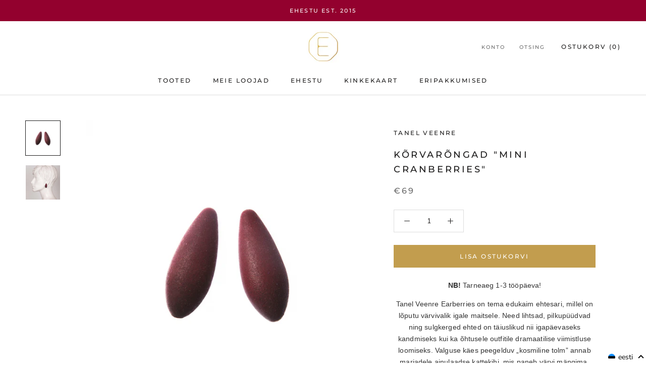

--- FILE ---
content_type: text/html; charset=utf-8
request_url: https://ehestu.ee/et/products/earberries-mini-cranberries
body_size: 57324
content:

<!doctype html>

<html class="no-js" lang="et">
  <head>
    <meta charset="utf-8"> 
    <meta http-equiv="X-UA-Compatible" content="IE=edge,chrome=1">
    <meta name="viewport" content="width=device-width, initial-scale=1.0, height=device-height, minimum-scale=1.0, user-scalable=0">
    <meta name="theme-color" content="">
    
     <!-- Global site tag (gtag.js) - Google Ads: 943308582 -->
<script async src="https://www.googletagmanager.com/gtag/js?id=AW-943308582"></script>

<script>
  window.dataLayer = window.dataLayer || [];
  function gtag(){dataLayer.push(arguments);}
  gtag('js', new Date());

  gtag('config', 'AW-943308582');
</script>
    
    <style>
.smartpost_input select {
  	text-align-last:center;
    display: block;
    padding: .6em 1.4em .5em .8em;
    width: 100%;
    max-width: 100%; 
    box-sizing: border-box;
    margin: 0;
    border: 1px solid #aaa;
    box-shadow: 0 1px 0 1px rgba(0,0,0,.04);
    -moz-appearance: none;
    -webkit-appearance: none;
    appearance: none;
    background-color: #fff;
    background-repeat: no-repeat, repeat;
    background-position: right .7em top 50%, 0 0;
    background-size: .65em auto, 100%;
}
.smartpost_input select::-ms-expand {
    display: none;
}
.smartpost_input select:hover {
    border-color: #888;
}
.smartpost_input select:focus {
    border-color: #aaa;
    box-shadow: 0 0 1px 3px rgba(59, 153, 252, .7);
    box-shadow: 0 0 0 3px -moz-mac-focusring;
    color: #222; 
    outline: none;
}
.smartpost_input select option {
    font-weight:normal;
}

.ql-align-right {
	text-align: right;
}
.ql-align-center {
	text-align: center;
}
.ql-align-left {
	text-align: left;
}
</style>
    
    <script
          src="https://code.jquery.com/jquery-3.4.1.min.js"
          integrity="sha256-CSXorXvZcTkaix6Yvo6HppcZGetbYMGWSFlBw8HfCJo="
          crossorigin="anonymous"></script>
        	  <script type="text/javascript" src="https://cdn.jsdelivr.net/gh/lakies/smartpost-js@v1.0.0/smartpost-terminals.js" charset="utf-8"></script>
        
        		<script type="text/javascript">
                  navigator.browserversion = (function () {
    var ua = navigator.userAgent, tem,
        M = ua.match(/(opera|chrome|safari|firefox|msie|trident(?=\/))\/?\s*(\d+)/i) || [];
    if (/trident/i.test(M[1])) {
        tem = /\brv[ :]+(\d+)/g.exec(ua) || [];
        return 'IE ' + (tem[1] || '');
    }
    if (M[1] === 'Chrome') {
        tem = ua.match(/\b(OPR|Edge)\/(\d+)/);
        if (tem != null) return tem.slice(1).join(' ').replace('OPR', 'Opera');
    }
    M = M[2] ? [M[1], M[2]] : [navigator.appName, navigator.appVersion, '-?'];
    if ((tem = ua.match(/version\/(\d+)/i)) != null) M.splice(1, 1, tem[1]);
    return M.join(' ');
})();
                  
                  window.mobileAndTabletCheck = function() {
  let check = false;
  (function(a){if(/(android|bb\d+|meego).+mobile|avantgo|bada\/|blackberry|blazer|compal|elaine|fennec|hiptop|iemobile|ip(hone|od)|iris|kindle|lge |maemo|midp|mmp|mobile.+firefox|netfront|opera m(ob|in)i|palm( os)?|phone|p(ixi|re)\/|plucker|pocket|psp|series(4|6)0|symbian|treo|up\.(browser|link)|vodafone|wap|windows ce|xda|xiino|android|ipad|playbook|silk/i.test(a)||/1207|6310|6590|3gso|4thp|50[1-6]i|770s|802s|a wa|abac|ac(er|oo|s\-)|ai(ko|rn)|al(av|ca|co)|amoi|an(ex|ny|yw)|aptu|ar(ch|go)|as(te|us)|attw|au(di|\-m|r |s )|avan|be(ck|ll|nq)|bi(lb|rd)|bl(ac|az)|br(e|v)w|bumb|bw\-(n|u)|c55\/|capi|ccwa|cdm\-|cell|chtm|cldc|cmd\-|co(mp|nd)|craw|da(it|ll|ng)|dbte|dc\-s|devi|dica|dmob|do(c|p)o|ds(12|\-d)|el(49|ai)|em(l2|ul)|er(ic|k0)|esl8|ez([4-7]0|os|wa|ze)|fetc|fly(\-|_)|g1 u|g560|gene|gf\-5|g\-mo|go(\.w|od)|gr(ad|un)|haie|hcit|hd\-(m|p|t)|hei\-|hi(pt|ta)|hp( i|ip)|hs\-c|ht(c(\-| |_|a|g|p|s|t)|tp)|hu(aw|tc)|i\-(20|go|ma)|i230|iac( |\-|\/)|ibro|idea|ig01|ikom|im1k|inno|ipaq|iris|ja(t|v)a|jbro|jemu|jigs|kddi|keji|kgt( |\/)|klon|kpt |kwc\-|kyo(c|k)|le(no|xi)|lg( g|\/(k|l|u)|50|54|\-[a-w])|libw|lynx|m1\-w|m3ga|m50\/|ma(te|ui|xo)|mc(01|21|ca)|m\-cr|me(rc|ri)|mi(o8|oa|ts)|mmef|mo(01|02|bi|de|do|t(\-| |o|v)|zz)|mt(50|p1|v )|mwbp|mywa|n10[0-2]|n20[2-3]|n30(0|2)|n50(0|2|5)|n7(0(0|1)|10)|ne((c|m)\-|on|tf|wf|wg|wt)|nok(6|i)|nzph|o2im|op(ti|wv)|oran|owg1|p800|pan(a|d|t)|pdxg|pg(13|\-([1-8]|c))|phil|pire|pl(ay|uc)|pn\-2|po(ck|rt|se)|prox|psio|pt\-g|qa\-a|qc(07|12|21|32|60|\-[2-7]|i\-)|qtek|r380|r600|raks|rim9|ro(ve|zo)|s55\/|sa(ge|ma|mm|ms|ny|va)|sc(01|h\-|oo|p\-)|sdk\/|se(c(\-|0|1)|47|mc|nd|ri)|sgh\-|shar|sie(\-|m)|sk\-0|sl(45|id)|sm(al|ar|b3|it|t5)|so(ft|ny)|sp(01|h\-|v\-|v )|sy(01|mb)|t2(18|50)|t6(00|10|18)|ta(gt|lk)|tcl\-|tdg\-|tel(i|m)|tim\-|t\-mo|to(pl|sh)|ts(70|m\-|m3|m5)|tx\-9|up(\.b|g1|si)|utst|v400|v750|veri|vi(rg|te)|vk(40|5[0-3]|\-v)|vm40|voda|vulc|vx(52|53|60|61|70|80|81|83|85|98)|w3c(\-| )|webc|whit|wi(g |nc|nw)|wmlb|wonu|x700|yas\-|your|zeto|zte\-/i.test(a.substr(0,4))) check = true;})(navigator.userAgent||navigator.vendor||window.opera);
  return check;
};
                  

function ismsie() {

    var ua = window.navigator.userAgent;
    var msie = ua.indexOf("MSIE ");

    if (msie > 0 || !!navigator.userAgent.match(/Trident.*rv\:11\./))  // If Internet Explorer, return version number
    {
        return true;
    } else  // If another browser, return 0
    {
        return false;
    }
}


function loadDropdown() {
    // console.log("loading dropdown " + v);
    var smartLocation = new SmartLocation(
        {
            target_id: "smartpost",  // widget konteineri id (vaikimisi - "smartpost_widget_target")
            // see konteiner peab kindlasti asuma vormis, mida hakatakse saatma
            placeid_name: "attributes[PLACE_ID]",    // pakkiautomati asukoha id sisaldava
            // selecti nimi (selle asukoha id postitakse koos vormiga), 
            // vaikimisi - "smartpost_terminal_id"

            placename_name: "attributes[PALUN VALI SMARTPOSTI PAKIAUTOMAAT, KUHU TOIMETAME SINU TELLIMUSE]", // pakkiautomati asukoha nimi sisaldava
            // selecti nimi (postitakse koos vormiga),
            // vaikimsi - "smartpost_terminal_name"

            //selected_id: ,          // kui seadistatud, valitakse vastava pakiautomaati
            default_id: "",             // "Vali pakiautomaat" välja ID (Vaikimisi "-")

            show_infotext: false,
            show_logo: false,
            show_city: false,
            show_address: false,
            show_opened: false,
            show_description: false,
            show_default: true,

            text_place: "",
            text_default_item: "-- Vali Smartposti Pakiautomaat --"
        }
    );


    $(".smartpost_info").css("text-align", "left");
    $(".smartpost_table").css("width", "100%");
    $(".smartpost_label").css("display", "none");
    $(".smartpost_right").css("float", "none");
    $(".smartpost_input").css("border", "0px");
    $(".smartpost_table").css("border", "0px");
    $(".smartpost_input").css("padding", "0px");

        $(".Cart").removeAttr('novalidate');
        //$('select[name="attributes[PLACE_ID]"]').get(0).setCustomValidity('Jätkamiseks palun vali pakiautomaat, kuhu toimetame Sinu tellimuse');
        //$('select[name="attributes[PLACE_ID]"]').attr("oninput", "setCustomValidity(''); checkValidity(); setCustomValidity(validity.valid ? '' :'Jätkamiseks palun vali pakiautomaat, kuhu toimetame Sinu tellimuse');");
        $('select[name="attributes[PLACE_ID]"]').attr("required", "");
        //$("#agree").get(0).setCustomValidity("Jätkamiseks nõustu palun meie üld- ja ostutingimustega");
        //$("#agree").attr("oninput", "setCustomValidity(''); checkValidity(); setCustomValidity(validity.valid ? '' :'Jätkamiseks nõustu palun meie üld- ja ostutingimustega');");

}

                  
// $(document).ready(function () {
//     loadDropdown();
// });
// $(document).bind('DOMNodeInserted', function (e) {
//     if ($(e.target).attr("class") === "Cart Drawer__Content") {
//         loadDropdown();
//     }
// });


  </script>
    <title>
      Kõrvarõngad &quot;Mini Cranberries&quot; - TANEL VEENRE – Ehestu
    </title><meta name="description" content="NB! Tarneaeg 1-3 tööpäeva! Tanel Veenre Earberries on tema edukaim ehtesari, millel on lõputu värvivalik igale maitsele. Need lihtsad, pilkupüüdvad ning sulgkerged ehted on täiuslikud nii igapäevaseks kandmiseks kui ka õhtusele outfitile dramaatilise viimistluse loomiseks. Valguse käes peegelduv „kosmiline tolm” annab "><link rel="canonical" href="https://ehestu.ee/et/products/earberries-mini-cranberries"><link rel="shortcut icon" href="//ehestu.ee/cdn/shop/files/Ehestu_-_kuld_-_valge_sisuga-06_5ba58dc1-fd6a-4f04-879f-09ecabc26e5b_32x32.png?v=1613523757" type="image/png"><meta property="og:type" content="product">
  <meta property="og:title" content="Kõrvarõngad &quot;Mini Cranberries&quot;"><meta property="og:image" content="http://ehestu.ee/cdn/shop/products/Tanel_Veenre_Jewellery_EARBERRIES10_grande.jpg?v=1571288065">
    <meta property="og:image:secure_url" content="https://ehestu.ee/cdn/shop/products/Tanel_Veenre_Jewellery_EARBERRIES10_grande.jpg?v=1571288065"><meta property="og:image" content="http://ehestu.ee/cdn/shop/products/Mini-Cranberries-2-Earberries-Earrings-Tanel-Veenre-Jewellery-1_grande.jpg?v=1571288065">
    <meta property="og:image:secure_url" content="https://ehestu.ee/cdn/shop/products/Mini-Cranberries-2-Earberries-Earrings-Tanel-Veenre-Jewellery-1_grande.jpg?v=1571288065"><meta property="og:price:amount" content="69.00">
  <meta property="og:price:currency" content="EUR"><meta property="og:description" content="NB! Tarneaeg 1-3 tööpäeva! Tanel Veenre Earberries on tema edukaim ehtesari, millel on lõputu värvivalik igale maitsele. Need lihtsad, pilkupüüdvad ning sulgkerged ehted on täiuslikud nii igapäevaseks kandmiseks kui ka õhtusele outfitile dramaatilise viimistluse loomiseks. Valguse käes peegelduv „kosmiline tolm” annab "><meta property="og:url" content="https://ehestu.ee/et/products/earberries-mini-cranberries">
<meta property="og:site_name" content="Ehestu"><meta name="twitter:card" content="summary"><meta name="twitter:title" content="Kõrvarõngad "Mini Cranberries"">
  <meta name="twitter:description" content="
NB! Tarneaeg 1-3 tööpäeva!
Tanel Veenre Earberries on tema edukaim ehtesari, millel on lõputu värvivalik igale maitsele. Need lihtsad, pilkupüüdvad ning sulgkerged ehted on täiuslikud nii igapäevaseks kandmiseks kui ka õhtusele outfitile dramaatilise viimistluse loomiseks. Valguse käes peegelduv „kosmiline tolm” annab marjadele ainulaadse kattekihi, mis paneb värvi mängima.
NB! Iga paar on käsitsi maalitud ning unikaalne.
Materjalid:
puitkosmiline tolmtagused hõbedast
Mõõdud:
pikkus: 3.5 cmkaal: 1.7 g
Pakend: ehted saabuvad kaunis kinkekarbis
Hooldus:
Puhastada leige kraaniveega pehme hambaharjaga kergelt hõõrudes.Kuivatada õrnalt pehme rätikuga tupsutades.Püüda igakülgselt vältida ehete otsest kokkupuudet parfüümide, lakkide, kreemide ja kehaõlidega, sest need võivad kahjustada ehete värvi ja pinda.Ehetele meeldib, kui need lisatakse viimasena ja võetakse ära esimesena.">
  <meta name="twitter:image" content="https://ehestu.ee/cdn/shop/products/Tanel_Veenre_Jewellery_EARBERRIES10_600x600_crop_center.jpg?v=1571288065">

    <script>window.performance && window.performance.mark && window.performance.mark('shopify.content_for_header.start');</script><meta name="google-site-verification" content="iX6p2cF92sOssYGGVtvg6A4WwbV9pvrCkGlEw4JDZ_4">
<meta id="shopify-digital-wallet" name="shopify-digital-wallet" content="/9243684/digital_wallets/dialog">
<meta name="shopify-checkout-api-token" content="21ecc69ac4107496df32b87545f9bf82">
<link rel="alternate" hreflang="x-default" href="https://ehestu.ee/products/earberries-mini-cranberries">
<link rel="alternate" hreflang="en" href="https://ehestu.ee/products/earberries-mini-cranberries">
<link rel="alternate" hreflang="et" href="https://ehestu.ee/et/products/earberries-mini-cranberries">
<link rel="alternate" type="application/json+oembed" href="https://ehestu.ee/et/products/earberries-mini-cranberries.oembed">
<script async="async" src="/checkouts/internal/preloads.js?locale=et-EE"></script>
<link rel="preconnect" href="https://shop.app" crossorigin="anonymous">
<script async="async" src="https://shop.app/checkouts/internal/preloads.js?locale=et-EE&shop_id=9243684" crossorigin="anonymous"></script>
<script id="apple-pay-shop-capabilities" type="application/json">{"shopId":9243684,"countryCode":"EE","currencyCode":"EUR","merchantCapabilities":["supports3DS"],"merchantId":"gid:\/\/shopify\/Shop\/9243684","merchantName":"Ehestu","requiredBillingContactFields":["postalAddress","email","phone"],"requiredShippingContactFields":["postalAddress","email","phone"],"shippingType":"shipping","supportedNetworks":["visa","masterCard"],"total":{"type":"pending","label":"Ehestu","amount":"1.00"},"shopifyPaymentsEnabled":true,"supportsSubscriptions":true}</script>
<script id="shopify-features" type="application/json">{"accessToken":"21ecc69ac4107496df32b87545f9bf82","betas":["rich-media-storefront-analytics"],"domain":"ehestu.ee","predictiveSearch":true,"shopId":9243684,"locale":"en"}</script>
<script>var Shopify = Shopify || {};
Shopify.shop = "ehestu.myshopify.com";
Shopify.locale = "et";
Shopify.currency = {"active":"EUR","rate":"1.0"};
Shopify.country = "EE";
Shopify.theme = {"name":"Ehestu 2019 (Prestige)","id":37251809370,"schema_name":"Prestige","schema_version":"2.0.5","theme_store_id":855,"role":"main"};
Shopify.theme.handle = "null";
Shopify.theme.style = {"id":null,"handle":null};
Shopify.cdnHost = "ehestu.ee/cdn";
Shopify.routes = Shopify.routes || {};
Shopify.routes.root = "/et/";</script>
<script type="module">!function(o){(o.Shopify=o.Shopify||{}).modules=!0}(window);</script>
<script>!function(o){function n(){var o=[];function n(){o.push(Array.prototype.slice.apply(arguments))}return n.q=o,n}var t=o.Shopify=o.Shopify||{};t.loadFeatures=n(),t.autoloadFeatures=n()}(window);</script>
<script>
  window.ShopifyPay = window.ShopifyPay || {};
  window.ShopifyPay.apiHost = "shop.app\/pay";
  window.ShopifyPay.redirectState = null;
</script>
<script id="shop-js-analytics" type="application/json">{"pageType":"product"}</script>
<script defer="defer" async type="module" src="//ehestu.ee/cdn/shopifycloud/shop-js/modules/v2/client.init-shop-cart-sync_BN7fPSNr.en.esm.js"></script>
<script defer="defer" async type="module" src="//ehestu.ee/cdn/shopifycloud/shop-js/modules/v2/chunk.common_Cbph3Kss.esm.js"></script>
<script defer="defer" async type="module" src="//ehestu.ee/cdn/shopifycloud/shop-js/modules/v2/chunk.modal_DKumMAJ1.esm.js"></script>
<script type="module">
  await import("//ehestu.ee/cdn/shopifycloud/shop-js/modules/v2/client.init-shop-cart-sync_BN7fPSNr.en.esm.js");
await import("//ehestu.ee/cdn/shopifycloud/shop-js/modules/v2/chunk.common_Cbph3Kss.esm.js");
await import("//ehestu.ee/cdn/shopifycloud/shop-js/modules/v2/chunk.modal_DKumMAJ1.esm.js");

  window.Shopify.SignInWithShop?.initShopCartSync?.({"fedCMEnabled":true,"windoidEnabled":true});

</script>
<script>
  window.Shopify = window.Shopify || {};
  if (!window.Shopify.featureAssets) window.Shopify.featureAssets = {};
  window.Shopify.featureAssets['shop-js'] = {"shop-cart-sync":["modules/v2/client.shop-cart-sync_CJVUk8Jm.en.esm.js","modules/v2/chunk.common_Cbph3Kss.esm.js","modules/v2/chunk.modal_DKumMAJ1.esm.js"],"init-fed-cm":["modules/v2/client.init-fed-cm_7Fvt41F4.en.esm.js","modules/v2/chunk.common_Cbph3Kss.esm.js","modules/v2/chunk.modal_DKumMAJ1.esm.js"],"init-shop-email-lookup-coordinator":["modules/v2/client.init-shop-email-lookup-coordinator_Cc088_bR.en.esm.js","modules/v2/chunk.common_Cbph3Kss.esm.js","modules/v2/chunk.modal_DKumMAJ1.esm.js"],"init-windoid":["modules/v2/client.init-windoid_hPopwJRj.en.esm.js","modules/v2/chunk.common_Cbph3Kss.esm.js","modules/v2/chunk.modal_DKumMAJ1.esm.js"],"shop-button":["modules/v2/client.shop-button_B0jaPSNF.en.esm.js","modules/v2/chunk.common_Cbph3Kss.esm.js","modules/v2/chunk.modal_DKumMAJ1.esm.js"],"shop-cash-offers":["modules/v2/client.shop-cash-offers_DPIskqss.en.esm.js","modules/v2/chunk.common_Cbph3Kss.esm.js","modules/v2/chunk.modal_DKumMAJ1.esm.js"],"shop-toast-manager":["modules/v2/client.shop-toast-manager_CK7RT69O.en.esm.js","modules/v2/chunk.common_Cbph3Kss.esm.js","modules/v2/chunk.modal_DKumMAJ1.esm.js"],"init-shop-cart-sync":["modules/v2/client.init-shop-cart-sync_BN7fPSNr.en.esm.js","modules/v2/chunk.common_Cbph3Kss.esm.js","modules/v2/chunk.modal_DKumMAJ1.esm.js"],"init-customer-accounts-sign-up":["modules/v2/client.init-customer-accounts-sign-up_CfPf4CXf.en.esm.js","modules/v2/client.shop-login-button_DeIztwXF.en.esm.js","modules/v2/chunk.common_Cbph3Kss.esm.js","modules/v2/chunk.modal_DKumMAJ1.esm.js"],"pay-button":["modules/v2/client.pay-button_CgIwFSYN.en.esm.js","modules/v2/chunk.common_Cbph3Kss.esm.js","modules/v2/chunk.modal_DKumMAJ1.esm.js"],"init-customer-accounts":["modules/v2/client.init-customer-accounts_DQ3x16JI.en.esm.js","modules/v2/client.shop-login-button_DeIztwXF.en.esm.js","modules/v2/chunk.common_Cbph3Kss.esm.js","modules/v2/chunk.modal_DKumMAJ1.esm.js"],"avatar":["modules/v2/client.avatar_BTnouDA3.en.esm.js"],"init-shop-for-new-customer-accounts":["modules/v2/client.init-shop-for-new-customer-accounts_CsZy_esa.en.esm.js","modules/v2/client.shop-login-button_DeIztwXF.en.esm.js","modules/v2/chunk.common_Cbph3Kss.esm.js","modules/v2/chunk.modal_DKumMAJ1.esm.js"],"shop-follow-button":["modules/v2/client.shop-follow-button_BRMJjgGd.en.esm.js","modules/v2/chunk.common_Cbph3Kss.esm.js","modules/v2/chunk.modal_DKumMAJ1.esm.js"],"checkout-modal":["modules/v2/client.checkout-modal_B9Drz_yf.en.esm.js","modules/v2/chunk.common_Cbph3Kss.esm.js","modules/v2/chunk.modal_DKumMAJ1.esm.js"],"shop-login-button":["modules/v2/client.shop-login-button_DeIztwXF.en.esm.js","modules/v2/chunk.common_Cbph3Kss.esm.js","modules/v2/chunk.modal_DKumMAJ1.esm.js"],"lead-capture":["modules/v2/client.lead-capture_DXYzFM3R.en.esm.js","modules/v2/chunk.common_Cbph3Kss.esm.js","modules/v2/chunk.modal_DKumMAJ1.esm.js"],"shop-login":["modules/v2/client.shop-login_CA5pJqmO.en.esm.js","modules/v2/chunk.common_Cbph3Kss.esm.js","modules/v2/chunk.modal_DKumMAJ1.esm.js"],"payment-terms":["modules/v2/client.payment-terms_BxzfvcZJ.en.esm.js","modules/v2/chunk.common_Cbph3Kss.esm.js","modules/v2/chunk.modal_DKumMAJ1.esm.js"]};
</script>
<script>(function() {
  var isLoaded = false;
  function asyncLoad() {
    if (isLoaded) return;
    isLoaded = true;
    var urls = ["https:\/\/js.smile.io\/v1\/smile-shopify.js?shop=ehestu.myshopify.com"];
    for (var i = 0; i < urls.length; i++) {
      var s = document.createElement('script');
      s.type = 'text/javascript';
      s.async = true;
      s.src = urls[i];
      var x = document.getElementsByTagName('script')[0];
      x.parentNode.insertBefore(s, x);
    }
  };
  if(window.attachEvent) {
    window.attachEvent('onload', asyncLoad);
  } else {
    window.addEventListener('load', asyncLoad, false);
  }
})();</script>
<script id="__st">var __st={"a":9243684,"offset":7200,"reqid":"d919c9cc-a5cf-4981-8b23-3f14ae198a27-1769753900","pageurl":"ehestu.ee\/et\/products\/earberries-mini-cranberries","u":"fe71850fd77f","p":"product","rtyp":"product","rid":1939228262490};</script>
<script>window.ShopifyPaypalV4VisibilityTracking = true;</script>
<script id="captcha-bootstrap">!function(){'use strict';const t='contact',e='account',n='new_comment',o=[[t,t],['blogs',n],['comments',n],[t,'customer']],c=[[e,'customer_login'],[e,'guest_login'],[e,'recover_customer_password'],[e,'create_customer']],r=t=>t.map((([t,e])=>`form[action*='/${t}']:not([data-nocaptcha='true']) input[name='form_type'][value='${e}']`)).join(','),a=t=>()=>t?[...document.querySelectorAll(t)].map((t=>t.form)):[];function s(){const t=[...o],e=r(t);return a(e)}const i='password',u='form_key',d=['recaptcha-v3-token','g-recaptcha-response','h-captcha-response',i],f=()=>{try{return window.sessionStorage}catch{return}},m='__shopify_v',_=t=>t.elements[u];function p(t,e,n=!1){try{const o=window.sessionStorage,c=JSON.parse(o.getItem(e)),{data:r}=function(t){const{data:e,action:n}=t;return t[m]||n?{data:e,action:n}:{data:t,action:n}}(c);for(const[e,n]of Object.entries(r))t.elements[e]&&(t.elements[e].value=n);n&&o.removeItem(e)}catch(o){console.error('form repopulation failed',{error:o})}}const l='form_type',E='cptcha';function T(t){t.dataset[E]=!0}const w=window,h=w.document,L='Shopify',v='ce_forms',y='captcha';let A=!1;((t,e)=>{const n=(g='f06e6c50-85a8-45c8-87d0-21a2b65856fe',I='https://cdn.shopify.com/shopifycloud/storefront-forms-hcaptcha/ce_storefront_forms_captcha_hcaptcha.v1.5.2.iife.js',D={infoText:'Protected by hCaptcha',privacyText:'Privacy',termsText:'Terms'},(t,e,n)=>{const o=w[L][v],c=o.bindForm;if(c)return c(t,g,e,D).then(n);var r;o.q.push([[t,g,e,D],n]),r=I,A||(h.body.append(Object.assign(h.createElement('script'),{id:'captcha-provider',async:!0,src:r})),A=!0)});var g,I,D;w[L]=w[L]||{},w[L][v]=w[L][v]||{},w[L][v].q=[],w[L][y]=w[L][y]||{},w[L][y].protect=function(t,e){n(t,void 0,e),T(t)},Object.freeze(w[L][y]),function(t,e,n,w,h,L){const[v,y,A,g]=function(t,e,n){const i=e?o:[],u=t?c:[],d=[...i,...u],f=r(d),m=r(i),_=r(d.filter((([t,e])=>n.includes(e))));return[a(f),a(m),a(_),s()]}(w,h,L),I=t=>{const e=t.target;return e instanceof HTMLFormElement?e:e&&e.form},D=t=>v().includes(t);t.addEventListener('submit',(t=>{const e=I(t);if(!e)return;const n=D(e)&&!e.dataset.hcaptchaBound&&!e.dataset.recaptchaBound,o=_(e),c=g().includes(e)&&(!o||!o.value);(n||c)&&t.preventDefault(),c&&!n&&(function(t){try{if(!f())return;!function(t){const e=f();if(!e)return;const n=_(t);if(!n)return;const o=n.value;o&&e.removeItem(o)}(t);const e=Array.from(Array(32),(()=>Math.random().toString(36)[2])).join('');!function(t,e){_(t)||t.append(Object.assign(document.createElement('input'),{type:'hidden',name:u})),t.elements[u].value=e}(t,e),function(t,e){const n=f();if(!n)return;const o=[...t.querySelectorAll(`input[type='${i}']`)].map((({name:t})=>t)),c=[...d,...o],r={};for(const[a,s]of new FormData(t).entries())c.includes(a)||(r[a]=s);n.setItem(e,JSON.stringify({[m]:1,action:t.action,data:r}))}(t,e)}catch(e){console.error('failed to persist form',e)}}(e),e.submit())}));const S=(t,e)=>{t&&!t.dataset[E]&&(n(t,e.some((e=>e===t))),T(t))};for(const o of['focusin','change'])t.addEventListener(o,(t=>{const e=I(t);D(e)&&S(e,y())}));const B=e.get('form_key'),M=e.get(l),P=B&&M;t.addEventListener('DOMContentLoaded',(()=>{const t=y();if(P)for(const e of t)e.elements[l].value===M&&p(e,B);[...new Set([...A(),...v().filter((t=>'true'===t.dataset.shopifyCaptcha))])].forEach((e=>S(e,t)))}))}(h,new URLSearchParams(w.location.search),n,t,e,['guest_login'])})(!0,!0)}();</script>
<script integrity="sha256-4kQ18oKyAcykRKYeNunJcIwy7WH5gtpwJnB7kiuLZ1E=" data-source-attribution="shopify.loadfeatures" defer="defer" src="//ehestu.ee/cdn/shopifycloud/storefront/assets/storefront/load_feature-a0a9edcb.js" crossorigin="anonymous"></script>
<script crossorigin="anonymous" defer="defer" src="//ehestu.ee/cdn/shopifycloud/storefront/assets/shopify_pay/storefront-65b4c6d7.js?v=20250812"></script>
<script data-source-attribution="shopify.dynamic_checkout.dynamic.init">var Shopify=Shopify||{};Shopify.PaymentButton=Shopify.PaymentButton||{isStorefrontPortableWallets:!0,init:function(){window.Shopify.PaymentButton.init=function(){};var t=document.createElement("script");t.src="https://ehestu.ee/cdn/shopifycloud/portable-wallets/latest/portable-wallets.en.js",t.type="module",document.head.appendChild(t)}};
</script>
<script data-source-attribution="shopify.dynamic_checkout.buyer_consent">
  function portableWalletsHideBuyerConsent(e){var t=document.getElementById("shopify-buyer-consent"),n=document.getElementById("shopify-subscription-policy-button");t&&n&&(t.classList.add("hidden"),t.setAttribute("aria-hidden","true"),n.removeEventListener("click",e))}function portableWalletsShowBuyerConsent(e){var t=document.getElementById("shopify-buyer-consent"),n=document.getElementById("shopify-subscription-policy-button");t&&n&&(t.classList.remove("hidden"),t.removeAttribute("aria-hidden"),n.addEventListener("click",e))}window.Shopify?.PaymentButton&&(window.Shopify.PaymentButton.hideBuyerConsent=portableWalletsHideBuyerConsent,window.Shopify.PaymentButton.showBuyerConsent=portableWalletsShowBuyerConsent);
</script>
<script data-source-attribution="shopify.dynamic_checkout.cart.bootstrap">document.addEventListener("DOMContentLoaded",(function(){function t(){return document.querySelector("shopify-accelerated-checkout-cart, shopify-accelerated-checkout")}if(t())Shopify.PaymentButton.init();else{new MutationObserver((function(e,n){t()&&(Shopify.PaymentButton.init(),n.disconnect())})).observe(document.body,{childList:!0,subtree:!0})}}));
</script>
<link id="shopify-accelerated-checkout-styles" rel="stylesheet" media="screen" href="https://ehestu.ee/cdn/shopifycloud/portable-wallets/latest/accelerated-checkout-backwards-compat.css" crossorigin="anonymous">
<style id="shopify-accelerated-checkout-cart">
        #shopify-buyer-consent {
  margin-top: 1em;
  display: inline-block;
  width: 100%;
}

#shopify-buyer-consent.hidden {
  display: none;
}

#shopify-subscription-policy-button {
  background: none;
  border: none;
  padding: 0;
  text-decoration: underline;
  font-size: inherit;
  cursor: pointer;
}

#shopify-subscription-policy-button::before {
  box-shadow: none;
}

      </style>

<script>window.performance && window.performance.mark && window.performance.mark('shopify.content_for_header.end');</script>

    <link rel="stylesheet" href="//ehestu.ee/cdn/shop/t/10/assets/theme.scss.css?v=49208517220926733051763533605">

    <script>
      // This allows to expose several variables to the global scope, to be used in scripts
      window.theme = {
        template: "product",
        shopCurrency: "EUR",
        moneyFormat: "\u0026euro;{{amount}}",
        moneyWithCurrencyFormat: "\u0026euro;{{amount}} EUR",
        currencyConversionEnabled: false,
        currencyConversionMoneyFormat: "money_format",
        currencyConversionRoundAmounts: true,
        productImageSize: "square",
        searchMode: "product",
        showPageTransition: true,
        showElementStaggering: true,
        showImageZooming: true,
        enableExperimentalResizeObserver: false
      };

      window.languages = {
        cartAddNote: "Lisa oluline kuupäev, milleks tellimust ootad või muu kommentaar",
        cartEditNote: "Muuda kommentaari",
        productImageLoadingError: "Antud pilti ei olnud võimalik kuvada. Palun proovi värskendada lehte.",
          productFormAddToCart: "Lisa ostukorvi",
        productFormUnavailable: "Pole saadaval",
        productFormSoldOut: "Välja müüdud",
        shippingEstimatorOneResult: "1 kohaletoimetamise viis saadaval:",
        shippingEstimatorMoreResults: "{{count}} kohaletoimetamise viis saadaval:",
        shippingEstimatorNoResults: "Kahjuks ei leitud ühtegi sobivat kohaletoimetamise viisi"
      };

      window.lazySizesConfig = {
        loadHidden: false,
        hFac: 0.5,
        expFactor: 2,
        ricTimeout: 150,
        lazyClass: 'Image--lazyLoad',
        loadingClass: 'Image--lazyLoading',
        loadedClass: 'Image--lazyLoaded'
      };

      document.documentElement.className = document.documentElement.className.replace('no-js', 'js');
      document.documentElement.style.setProperty('--window-height', window.innerHeight + 'px');

      // We do a quick detection of some features (we could use Modernizr but for so little...)
      (function() {
        document.documentElement.className += ((window.CSS && window.CSS.supports('(position: sticky) or (position: -webkit-sticky)')) ? ' supports-sticky' : ' no-supports-sticky');
        document.documentElement.className += (window.matchMedia('(-moz-touch-enabled: 1), (hover: none)')).matches ? ' no-supports-hover' : ' supports-hover';
      }());

      window.onpageshow = function (event) {
        if (event.persisted) {
          window.location.reload();
        }
      };
    </script>

    <script src="//ehestu.ee/cdn/shop/t/10/assets/lazysizes.min.js?v=174358363404432586981541545662" async></script>

    
<script src="https://polyfill-fastly.net/v2/polyfill.min.js?features=fetch,Element.prototype.closest,Element.prototype.remove,Element.prototype.classList,Array.prototype.includes,Array.prototype.fill,Object.assign,CustomEvent,IntersectionObserver,IntersectionObserverEntry" defer></script>
    <script src="//ehestu.ee/cdn/shop/t/10/assets/libs.min.js?v=88466822118989791001541545662" defer></script>
    <script src="//ehestu.ee/cdn/shop/t/10/assets/theme.min.js?v=92473919241002321401582639771" defer></script>
    <script src="//ehestu.ee/cdn/shop/t/10/assets/custom.js?v=74606552643048665391689068957" defer></script>

    

  <script type="application/ld+json">
  {
    "@context": "http://schema.org",
    "@type": "Product",
    "offers": {
      "@type": "Offer",
      "availability":"http://schema.org/InStock",
      "price": "69.00",
      "priceCurrency": "EUR"
    },
    "brand": 




  
    
      
      







"Tanel Veenre",
    "name": "Kõrvarõngad \"Mini Cranberries\"",
    "description": "\nNB! Tarneaeg 1-3 tööpäeva!\nTanel Veenre Earberries on tema edukaim ehtesari, millel on lõputu värvivalik igale maitsele. Need lihtsad, pilkupüüdvad ning sulgkerged ehted on täiuslikud nii igapäevaseks kandmiseks kui ka õhtusele outfitile dramaatilise viimistluse loomiseks. Valguse käes peegelduv „kosmiline tolm” annab marjadele ainulaadse kattekihi, mis paneb värvi mängima.\nNB! Iga paar on käsitsi maalitud ning unikaalne.\nMaterjalid:\npuitkosmiline tolmtagused hõbedast\nMõõdud:\npikkus: 3.5 cmkaal: 1.7 g\nPakend: ehted saabuvad kaunis kinkekarbis\nHooldus:\nPuhastada leige kraaniveega pehme hambaharjaga kergelt hõõrudes.Kuivatada õrnalt pehme rätikuga tupsutades.Püüda igakülgselt vältida ehete otsest kokkupuudet parfüümide, lakkide, kreemide ja kehaõlidega, sest need võivad kahjustada ehete värvi ja pinda.Ehetele meeldib, kui need lisatakse viimasena ja võetakse ära esimesena.",
    "category": "Kõrvarõngad",
    "url": "https://ehestu.ee/et/products/earberries-mini-cranberries",
    "image": {
      "@type": "ImageObject",
      "url": "https://ehestu.ee/cdn/shop/products/Tanel_Veenre_Jewellery_EARBERRIES10_1024x1024.jpg?v=1571288065",
      "image": "https://ehestu.ee/cdn/shop/products/Tanel_Veenre_Jewellery_EARBERRIES10_1024x1024.jpg?v=1571288065",
      "name": "Kõrvarõngad \"Mini Cranberries\"",
      "width": 1024,
      "height": 1024
    }
  }
  </script>

  <!-- BEGIN app block: shopify://apps/langify/blocks/langify/b50c2edb-8c63-4e36-9e7c-a7fdd62ddb8f --><!-- BEGIN app snippet: ly-switcher-factory -->




<style>
  .ly-switcher-wrapper.ly-hide, .ly-recommendation.ly-hide, .ly-recommendation .ly-submit-btn {
    display: none !important;
  }

  #ly-switcher-factory-template {
    display: none;
  }


  
</style>


<template id="ly-switcher-factory-template">
<div data-breakpoint="" class="ly-switcher-wrapper ly-breakpoint-1 fixed bottom_right ly-hide" style="font-size: 14px; margin: 0px 0px; "><div data-dropup="false" onclick="langify.switcher.toggleSwitcherOpen(this)" class="ly-languages-switcher ly-custom-dropdown-switcher ly-bright-theme" style=" margin: 0px 0px;">
          <span role="button" tabindex="0" aria-label="Selected language: eesti" aria-expanded="false" aria-controls="languagesSwitcherList-1" class="ly-custom-dropdown-current" style="background: #ffffff; color: #000000;  "><i class="ly-icon ly-flag-icon ly-flag-icon-et et "></i><span class="ly-custom-dropdown-current-inner ly-custom-dropdown-current-inner-text">eesti
</span>
<div aria-hidden="true" class="ly-arrow ly-arrow-black stroke" style="vertical-align: middle; width: 14.0px; height: 14.0px;">
        <svg xmlns="http://www.w3.org/2000/svg" viewBox="0 0 14.0 14.0" height="14.0px" width="14.0px" style="position: absolute;">
          <path d="M1 4.5 L7.0 10.5 L13.0 4.5" fill="transparent" stroke="#000000" stroke-width="1px"/>
        </svg>
      </div>
          </span>
          <ul id="languagesSwitcherList-1" role="list" class="ly-custom-dropdown-list ly-is-open ly-bright-theme" style="background: #ffffff; color: #000000; "><li key="en" style="color: #000000;  margin: 0px 0px;" tabindex="-1">
                  <a class="ly-custom-dropdown-list-element ly-languages-switcher-link ly-bright-theme"
                    href="#"
                      data-language-code="en" 
                    
                    data-ly-locked="true" rel="nofollow"><i class="ly-icon ly-flag-icon ly-flag-icon-en"></i><span class="ly-custom-dropdown-list-element-right">inglise</span></a>
                </li><li key="et" style="color: #000000;  margin: 0px 0px;" tabindex="-1">
                  <a class="ly-custom-dropdown-list-element ly-languages-switcher-link ly-bright-theme"
                    href="#"
                      data-language-code="et" 
                    
                    data-ly-locked="true" rel="nofollow"><i class="ly-icon ly-flag-icon ly-flag-icon-et"></i><span class="ly-custom-dropdown-list-element-right">eesti</span></a>
                </li></ul>
        </div></div>
</template><link rel="preload stylesheet" href="https://cdn.shopify.com/extensions/019a5e5e-a484-720d-b1ab-d37a963e7bba/extension-langify-79/assets/langify-flags.css" as="style" media="print" onload="this.media='all'; this.onload=null;"><!-- END app snippet -->

<script>
  var langify = window.langify || {};
  var customContents = {};
  var customContents_image = {};
  var langifySettingsOverwrites = {};
  var defaultSettings = {
    debug: false,               // BOOL : Enable/disable console logs
    observe: true,              // BOOL : Enable/disable the entire mutation observer (off switch)
    observeLinks: false,
    observeImages: true,
    observeCustomContents: true,
    maxMutations: 5,
    timeout: 100,               // INT : Milliseconds to wait after a mutation, before the next mutation event will be allowed for the element
    linksBlacklist: [],
    usePlaceholderMatching: false
  };

  if(langify.settings) { 
    langifySettingsOverwrites = Object.assign({}, langify.settings);
    langify.settings = Object.assign(defaultSettings, langify.settings); 
  } else { 
    langify.settings = defaultSettings; 
  }

  langify.settings.theme = null;
  langify.settings.switcher = null;
  if(langify.settings.switcher === null) {
    langify.settings.switcher = {};
  }
  langify.settings.switcher.customIcons = null;

  langify.locale = langify.locale || {
    country_code: "EE",
    language_code: "et",
    currency_code: null,
    primary: false,
    iso_code: "et",
    root_url: "\/et",
    language_id: "ly76071",
    shop_url: "https:\/\/ehestu.ee",
    domain_feature_enabled: null,
    languages: [{
        iso_code: "en",
        root_url: "\/",
        domain: null,
      },{
        iso_code: "et",
        root_url: "\/et",
        domain: null,
      },]
  };

  langify.localization = {
    available_countries: ["Austria","Belgia","Bulgaaria","Eesti","Hispaania","Holland","Horvaatia","Iirimaa","Itaalia","Kreeka","Läti","Leedu","Luksemburg","Malta","Poola","Portugal","Prantsusmaa","Rootsi","Rumeenia","Saksamaa","Slovakkia","Sloveenia","Soome","Taani","Tšehhi","Ühendkuningriik","Ungari"],
    available_languages: [{"shop_locale":{"locale":"en","enabled":true,"primary":true,"published":true}},{"shop_locale":{"locale":"et","enabled":true,"primary":false,"published":true}}],
    country: "Eesti",
    language: {"shop_locale":{"locale":"et","enabled":true,"primary":false,"published":true}},
    market: {
      handle: "ee",
      id: 41189615,
      metafields: {"error":"json not allowed for this object"},
    }
  };

  // Disable link correction ALWAYS on languages with mapped domains
  
  if(langify.locale.root_url == '/') {
    langify.settings.observeLinks = false;
  }


  function extractImageObject(val) {
  if (!val || val === '') return false;

  // Handle src-sets (e.g., "image_600x600.jpg 1x, image_1200x1200.jpg 2x")
  if (val.search(/([0-9]+w?h?x?,)/gi) > -1) {
    val = val.split(/([0-9]+w?h?x?,)/gi)[0];
  }

  const hostBegin = val.indexOf('//') !== -1 ? val.indexOf('//') : 0;
  const hostEnd = val.lastIndexOf('/') + 1;
  const host = val.substring(hostBegin, hostEnd);
  let afterHost = val.substring(hostEnd);

  // Remove query/hash fragments
  afterHost = afterHost.split('#')[0].split('?')[0];

  // Extract name before any Shopify modifiers or file extension
  // e.g., "photo_600x600_crop_center@2x.jpg" → "photo"
  const name = afterHost.replace(
    /(_[0-9]+x[0-9]*|_{width}x|_{size})?(_crop_(top|center|bottom|left|right))?(@[0-9]*x)?(\.progressive)?(\.(png\.jpg|jpe?g|png|gif|webp))?$/i,
    ''
  );

  // Extract file extension (if any)
  let type = '';
  const match = afterHost.match(/\.(png\.jpg|jpe?g|png|gif|webp)$/i);
  if (match) {
    type = match[1].replace('png.jpg', 'jpg'); // fix weird double-extension cases
  }

  // Clean file name with extension or suffixes normalized
  const file = afterHost.replace(
    /(_[0-9]+x[0-9]*|_{width}x|_{size})?(_crop_(top|center|bottom|left|right))?(@[0-9]*x)?(\.progressive)?(\.(png\.jpg|jpe?g|png|gif|webp))?$/i,
    type ? '.' + type : ''
  );

  return { host, name, type, file };
}



  /* Custom Contents Section*/
  var customContents = {};

customContents["Brand"
          .toLowerCase()
          .trim()
          .replace(/\s+/g, " ")] = 'Bränd';
customContents["Category"
          .toLowerCase()
          .trim()
          .replace(/\s+/g, " ")] = 'Kategooria';
customContents["Bags"
          .toLowerCase()
          .trim()
          .replace(/\s+/g, " ")] = 'Kotid';
customContents["Bow Ties"
          .toLowerCase()
          .trim()
          .replace(/\s+/g, " ")] = 'Kikilipsud';
customContents["Bracelets"
          .toLowerCase()
          .trim()
          .replace(/\s+/g, " ")] = 'Käevõrud';
customContents["Brooches"
          .toLowerCase()
          .trim()
          .replace(/\s+/g, " ")] = 'Prossid';
customContents["Ceramics"
          .toLowerCase()
          .trim()
          .replace(/\s+/g, " ")] = 'Keraamika';
customContents["Coats"
          .toLowerCase()
          .trim()
          .replace(/\s+/g, " ")] = 'Mantlid';
customContents["Cufflinks"
          .toLowerCase()
          .trim()
          .replace(/\s+/g, " ")] = 'Mansetinööbid';
customContents["Dresses"
          .toLowerCase()
          .trim()
          .replace(/\s+/g, " ")] = 'Kleidid';
customContents["Earrings"
          .toLowerCase()
          .trim()
          .replace(/\s+/g, " ")] = 'Kõrvarõngad';
customContents["Furniture"
          .toLowerCase()
          .trim()
          .replace(/\s+/g, " ")] = 'Mööbel';
customContents["Home Accessories"
          .toLowerCase()
          .trim()
          .replace(/\s+/g, " ")] = 'Kodu';
customContents["Jackets"
          .toLowerCase()
          .trim()
          .replace(/\s+/g, " ")] = 'Jakid';
customContents["Necklaces"
          .toLowerCase()
          .trim()
          .replace(/\s+/g, " ")] = 'Kaelaehted';
customContents["Pillows"
          .toLowerCase()
          .trim()
          .replace(/\s+/g, " ")] = 'Padjad';
customContents["Pocket Squares"
          .toLowerCase()
          .trim()
          .replace(/\s+/g, " ")] = 'Rinnarätid';
customContents["Sets"
          .toLowerCase()
          .trim()
          .replace(/\s+/g, " ")] = 'Komplektid';
customContents["Shawls"
          .toLowerCase()
          .trim()
          .replace(/\s+/g, " ")] = 'Sallid';
customContents["Sleeping Masks"
          .toLowerCase()
          .trim()
          .replace(/\s+/g, " ")] = 'Unemaskid';
customContents["Slippers"
          .toLowerCase()
          .trim()
          .replace(/\s+/g, " ")] = 'Sussid';
customContents["Textile"
          .toLowerCase()
          .trim()
          .replace(/\s+/g, " ")] = 'Tekstiil';
customContents["Varia"
          .toLowerCase()
          .trim()
          .replace(/\s+/g, " ")] = 'Varia';
customContents["Watches"
          .toLowerCase()
          .trim()
          .replace(/\s+/g, " ")] = 'Käekellad';
customContents["Material"
          .toLowerCase()
          .trim()
          .replace(/\s+/g, " ")] = 'Materjal';
customContents["Cotton"
          .toLowerCase()
          .trim()
          .replace(/\s+/g, " ")] = 'Puuvill';
customContents["Felt"
          .toLowerCase()
          .trim()
          .replace(/\s+/g, " ")] = 'Vilt';
customContents["Leather"
          .toLowerCase()
          .trim()
          .replace(/\s+/g, " ")] = 'Nahk';
customContents["Silk"
          .toLowerCase()
          .trim()
          .replace(/\s+/g, " ")] = 'Siid';
customContents["Wood"
          .toLowerCase()
          .trim()
          .replace(/\s+/g, " ")] = 'Puit';
customContents["Wool"
          .toLowerCase()
          .trim()
          .replace(/\s+/g, " ")] = 'Vill';
customContents["Aluminum"
          .toLowerCase()
          .trim()
          .replace(/\s+/g, " ")] = 'Alumiinium';
customContents["Gold Plated Silver"
          .toLowerCase()
          .trim()
          .replace(/\s+/g, " ")] = 'Kullatud hõbe';
customContents["Oxidised Silver"
          .toLowerCase()
          .trim()
          .replace(/\s+/g, " ")] = 'Oksüdeeritud hõbe';
customContents["Silver 925"
          .toLowerCase()
          .trim()
          .replace(/\s+/g, " ")] = 'Hõbe 925';
customContents["Amethyst"
          .toLowerCase()
          .trim()
          .replace(/\s+/g, " ")] = 'Ametüst';
customContents["Onyx"
          .toLowerCase()
          .trim()
          .replace(/\s+/g, " ")] = 'Oonüks';
customContents["Rose Quartz"
          .toLowerCase()
          .trim()
          .replace(/\s+/g, " ")] = 'Roosa kvarts';
customContents["Metal"
          .toLowerCase()
          .trim()
          .replace(/\s+/g, " ")] = 'Metall';
customContents["Stone"
          .toLowerCase()
          .trim()
          .replace(/\s+/g, " ")] = 'Kivi';
customContents["Aquamarine"
          .toLowerCase()
          .trim()
          .replace(/\s+/g, " ")] = 'Akvamariin';
customContents["White Quartz"
          .toLowerCase()
          .trim()
          .replace(/\s+/g, " ")] = 'Valge kvarts';
customContents["Zircon"
          .toLowerCase()
          .trim()
          .replace(/\s+/g, " ")] = 'Tsirkoon';
customContents["Rhodolite"
          .toLowerCase()
          .trim()
          .replace(/\s+/g, " ")] = 'Rodoliit';
customContents["Diopside"
          .toLowerCase()
          .trim()
          .replace(/\s+/g, " ")] = 'Diopsiid';
customContents["Rings"
          .toLowerCase()
          .trim()
          .replace(/\s+/g, " ")] = 'Sõrmused';
customContents["T-shirts"
          .toLowerCase()
          .trim()
          .replace(/\s+/g, " ")] = 'T-särgid';
customContents["Gold Filled Silver"
          .toLowerCase()
          .trim()
          .replace(/\s+/g, " ")] = 'Gold Filled hõbe';
customContents["Agate"
          .toLowerCase()
          .trim()
          .replace(/\s+/g, " ")] = 'Ahhaat';
customContents["Amazonite"
          .toLowerCase()
          .trim()
          .replace(/\s+/g, " ")] = 'Amasoniit';
customContents["Carnelian"
          .toLowerCase()
          .trim()
          .replace(/\s+/g, " ")] = 'Karneool';
customContents["Coral"
          .toLowerCase()
          .trim()
          .replace(/\s+/g, " ")] = 'Korall';
customContents["Labradorite"
          .toLowerCase()
          .trim()
          .replace(/\s+/g, " ")] = 'Labradoriit';
customContents["Mountain Crystal"
          .toLowerCase()
          .trim()
          .replace(/\s+/g, " ")] = 'Mäekristall';
customContents["Obsidian"
          .toLowerCase()
          .trim()
          .replace(/\s+/g, " ")] = 'Obsidiaan';
customContents["Opal"
          .toLowerCase()
          .trim()
          .replace(/\s+/g, " ")] = 'Opaal';
customContents["Pearl"
          .toLowerCase()
          .trim()
          .replace(/\s+/g, " ")] = 'Pärl';
customContents["Quartz"
          .toLowerCase()
          .trim()
          .replace(/\s+/g, " ")] = 'Kvarts';
customContents["Turquoise"
          .toLowerCase()
          .trim()
          .replace(/\s+/g, " ")] = 'Türkiis';
customContents["Cubic Zirconia"
          .toLowerCase()
          .trim()
          .replace(/\s+/g, " ")] = 'Kuubik tsirkoon';
customContents["Sapphire"
          .toLowerCase()
          .trim()
          .replace(/\s+/g, " ")] = 'Safiir';
customContents["Price"
          .toLowerCase()
          .trim()
          .replace(/\s+/g, " ")] = 'Hind';
customContents["Tie Pins"
          .toLowerCase()
          .trim()
          .replace(/\s+/g, " ")] = 'Lipsunõelad';
customContents["Hairpins"
          .toLowerCase()
          .trim()
          .replace(/\s+/g, " ")] = 'Juuksenõelad';
customContents["Ruby"
          .toLowerCase()
          .trim()
          .replace(/\s+/g, " ")] = 'Rubiin';
customContents["Spinel"
          .toLowerCase()
          .trim()
          .replace(/\s+/g, " ")] = 'Spinell';
customContents["Garnet"
          .toLowerCase()
          .trim()
          .replace(/\s+/g, " ")] = 'Granaat';
customContents["New In"
          .toLowerCase()
          .trim()
          .replace(/\s+/g, " ")] = 'Uued tulijad';
customContents["Discover the newest jewellery and design in town!"
          .toLowerCase()
          .trim()
          .replace(/\s+/g, " ")] = 'Avasta värskeim ehtekunst ja disain Ehestus!';
customContents["Ehestu's Special Edition"
          .toLowerCase()
          .trim()
          .replace(/\s+/g, " ")] = 'Ehestu Eri';
customContents["Plastic"
          .toLowerCase()
          .trim()
          .replace(/\s+/g, " ")] = 'Plastik';
customContents["Porcelain"
          .toLowerCase()
          .trim()
          .replace(/\s+/g, " ")] = 'Portselan';
customContents["Rhodium Plated Silver"
          .toLowerCase()
          .trim()
          .replace(/\s+/g, " ")] = 'Rodeeritud hõbe';
customContents["Rose Gold Plated Silver"
          .toLowerCase()
          .trim()
          .replace(/\s+/g, " ")] = 'Rose Gold hõbe';
customContents["Hematite"
          .toLowerCase()
          .trim()
          .replace(/\s+/g, " ")] = 'Hematiit';
customContents["Sunstone"
          .toLowerCase()
          .trim()
          .replace(/\s+/g, " ")] = 'Päikesekivi';
customContents["Topaz"
          .toLowerCase()
          .trim()
          .replace(/\s+/g, " ")] = 'Topaas';
customContents["Products"
          .toLowerCase()
          .trim()
          .replace(/\s+/g, " ")] = 'Tooted';
customContents["Account"
          .toLowerCase()
          .trim()
          .replace(/\s+/g, " ")] = 'Konto';
customContents["Add Order Note"
          .toLowerCase()
          .trim()
          .replace(/\s+/g, " ")] = 'Lisa oluline kuupäev, milleks tellimust ootad või muu kommentaar';
customContents["Shipping \u0026 taxes calculated at checkout"
          .toLowerCase()
          .trim()
          .replace(/\s+/g, " ")] = 'Kohaletoimetamise kulu arvestatakse järgnevas etapis';
customContents["Red Gold Plated Silver"
          .toLowerCase()
          .trim()
          .replace(/\s+/g, " ")] = 'Red Gold hõbe';
customContents["Recently Viewed"
          .toLowerCase()
          .trim()
          .replace(/\s+/g, " ")] = 'Viimati vaadatud';
customContents["Special Offers"
          .toLowerCase()
          .trim()
          .replace(/\s+/g, " ")] = 'Eripakkumised';
customContents["Collection"
          .toLowerCase()
          .trim()
          .replace(/\s+/g, " ")] = 'Kollektsioon';
customContents["Bronze"
          .toLowerCase()
          .trim()
          .replace(/\s+/g, " ")] = 'Pronks';
customContents["Masks"
          .toLowerCase()
          .trim()
          .replace(/\s+/g, " ")] = 'Näomaskid';
customContents["Ehestu Members' Club"
          .toLowerCase()
          .trim()
          .replace(/\s+/g, " ")] = 'Ehestu sõprade klubisse';
customContents["Welcome to"
          .toLowerCase()
          .trim()
          .replace(/\s+/g, " ")] = 'Tere tulemast';
customContents["Your rewards"
          .toLowerCase()
          .trim()
          .replace(/\s+/g, " ")] = 'Sinu preemiapunktid';
customContents["Ehestu points"
          .toLowerCase()
          .trim()
          .replace(/\s+/g, " ")] = 'Ehestu preemiapunktid';
customContents["Ways to earn"
          .toLowerCase()
          .trim()
          .replace(/\s+/g, " ")] = 'Preemiapunktide teenimine';
customContents["Ways to redeem"
          .toLowerCase()
          .trim()
          .replace(/\s+/g, " ")] = 'Preemiapunktide kasutamine';
customContents["Refer your friends"
          .toLowerCase()
          .trim()
          .replace(/\s+/g, " ")] = 'Kutsu sõber Ehestusse';
customContents["referrals completed"
          .toLowerCase()
          .trim()
          .replace(/\s+/g, " ")] = 'kutsutute arv';
customContents["Share this URL to give your friends the reward €5 off coupon"
          .toLowerCase()
          .trim()
          .replace(/\s+/g, " ")] = 'Jaga oma sõbrale 5€ allahindluskupongi selle URL-iga';
customContents["Become a member"
          .toLowerCase()
          .trim()
          .replace(/\s+/g, " ")] = 'Liitu sõprade klubiga';
customContents["With more ways to unlock exciting perks, this is your all access pass to exclusive rewards."
          .toLowerCase()
          .trim()
          .replace(/\s+/g, " ")] = 'Ehestu sõprade klubi on eriline kogukond kodumaise loomingu austajaid - see on Sinu võimalus teenida preemiapunkte ning saada osa eriliselt headest pakkumistest.';
customContents["Already have an account?"
          .toLowerCase()
          .trim()
          .replace(/\s+/g, " ")] = 'Ehestu konto juba olemas?';
customContents["Earn more Ehestu points for different actions, and turn those Ehestu points into awesome rewards!"
          .toLowerCase()
          .trim()
          .replace(/\s+/g, " ")] = 'Ehestu preemiapunkte teenid iga ostuga ja Sul on võimalus kasutada neid erinevate heade pakkumiste lunastamiseks.';
customContents["Referrals"
          .toLowerCase()
          .trim()
          .replace(/\s+/g, " ")] = 'Kutsu sõber liituma';
customContents["Give your friends a reward and claim your own when they make a purchase."
          .toLowerCase()
          .trim()
          .replace(/\s+/g, " ")] = 'Kingi oma sõbrale sooduskood ning premeerime ka Sind, kui ta sooritab oma esimese ostu.';
customContents["They get"
          .toLowerCase()
          .trim()
          .replace(/\s+/g, " ")] = 'Sõber saab';
customContents["You get"
          .toLowerCase()
          .trim()
          .replace(/\s+/g, " ")] = 'Sina saad';
customContents["€5 off coupon"
          .toLowerCase()
          .trim()
          .replace(/\s+/g, " ")] = '5€ sooduskupongi alates 50€ ostult';
customContents["We reward with Smile"
          .toLowerCase()
          .trim()
          .replace(/\s+/g, " ")] = 'Ehestu sõprade premeerimiseks kasutame Smile\'i';
customContents["No rewards yet"
          .toLowerCase()
          .trim()
          .replace(/\s+/g, " ")] = 'Sul pole veel ühtegi preemiapunkti';
customContents["When you redeem your rewards, you’ll see them here."
          .toLowerCase()
          .trim()
          .replace(/\s+/g, " ")] = 'Peale preemiapunktide lunastamist leiad oma sooduskoodid siit.';
customContents["Go back"
          .toLowerCase()
          .trim()
          .replace(/\s+/g, " ")] = 'Tagasi';
customContents["Place an order"
          .toLowerCase()
          .trim()
          .replace(/\s+/g, " ")] = 'Tellimust esitades';
customContents["5 Ehestu points for every €1 spent"
          .toLowerCase()
          .trim()
          .replace(/\s+/g, " ")] = 'teenid 5 Ehestu preemiapunkti iga kulutatud 1€ kohta';
customContents["Order discount"
          .toLowerCase()
          .trim()
          .replace(/\s+/g, " ")] = 'Soodustus';
customContents["100 Ehestu points = €1"
          .toLowerCase()
          .trim()
          .replace(/\s+/g, " ")] = '100 Ehestu preemiapunkti = 1€';
customContents["Members' Club"
          .toLowerCase()
          .trim()
          .replace(/\s+/g, " ")] = 'Sõprade klubi';
customContents["Your referral code"
          .toLowerCase()
          .trim()
          .replace(/\s+/g, " ")] = 'Sinu kutse kood';
customContents["Ehestu points"
          .toLowerCase()
          .trim()
          .replace(/\s+/g, " ")] = 'Ehestu preemiapunkti';
customContents["Join now"
          .toLowerCase()
          .trim()
          .replace(/\s+/g, " ")] = 'Liitu';

  // Images Section
  

</script><link rel="preload stylesheet" href="https://cdn.shopify.com/extensions/019a5e5e-a484-720d-b1ab-d37a963e7bba/extension-langify-79/assets/langify-lib.css" as="style" media="print" onload="this.media='all'; this.onload=null;"><!-- END app block --><script src="https://cdn.shopify.com/extensions/019a5e5e-a484-720d-b1ab-d37a963e7bba/extension-langify-79/assets/langify-lib.js" type="text/javascript" defer="defer"></script>
<link href="https://monorail-edge.shopifysvc.com" rel="dns-prefetch">
<script>(function(){if ("sendBeacon" in navigator && "performance" in window) {try {var session_token_from_headers = performance.getEntriesByType('navigation')[0].serverTiming.find(x => x.name == '_s').description;} catch {var session_token_from_headers = undefined;}var session_cookie_matches = document.cookie.match(/_shopify_s=([^;]*)/);var session_token_from_cookie = session_cookie_matches && session_cookie_matches.length === 2 ? session_cookie_matches[1] : "";var session_token = session_token_from_headers || session_token_from_cookie || "";function handle_abandonment_event(e) {var entries = performance.getEntries().filter(function(entry) {return /monorail-edge.shopifysvc.com/.test(entry.name);});if (!window.abandonment_tracked && entries.length === 0) {window.abandonment_tracked = true;var currentMs = Date.now();var navigation_start = performance.timing.navigationStart;var payload = {shop_id: 9243684,url: window.location.href,navigation_start,duration: currentMs - navigation_start,session_token,page_type: "product"};window.navigator.sendBeacon("https://monorail-edge.shopifysvc.com/v1/produce", JSON.stringify({schema_id: "online_store_buyer_site_abandonment/1.1",payload: payload,metadata: {event_created_at_ms: currentMs,event_sent_at_ms: currentMs}}));}}window.addEventListener('pagehide', handle_abandonment_event);}}());</script>
<script id="web-pixels-manager-setup">(function e(e,d,r,n,o){if(void 0===o&&(o={}),!Boolean(null===(a=null===(i=window.Shopify)||void 0===i?void 0:i.analytics)||void 0===a?void 0:a.replayQueue)){var i,a;window.Shopify=window.Shopify||{};var t=window.Shopify;t.analytics=t.analytics||{};var s=t.analytics;s.replayQueue=[],s.publish=function(e,d,r){return s.replayQueue.push([e,d,r]),!0};try{self.performance.mark("wpm:start")}catch(e){}var l=function(){var e={modern:/Edge?\/(1{2}[4-9]|1[2-9]\d|[2-9]\d{2}|\d{4,})\.\d+(\.\d+|)|Firefox\/(1{2}[4-9]|1[2-9]\d|[2-9]\d{2}|\d{4,})\.\d+(\.\d+|)|Chrom(ium|e)\/(9{2}|\d{3,})\.\d+(\.\d+|)|(Maci|X1{2}).+ Version\/(15\.\d+|(1[6-9]|[2-9]\d|\d{3,})\.\d+)([,.]\d+|)( \(\w+\)|)( Mobile\/\w+|) Safari\/|Chrome.+OPR\/(9{2}|\d{3,})\.\d+\.\d+|(CPU[ +]OS|iPhone[ +]OS|CPU[ +]iPhone|CPU IPhone OS|CPU iPad OS)[ +]+(15[._]\d+|(1[6-9]|[2-9]\d|\d{3,})[._]\d+)([._]\d+|)|Android:?[ /-](13[3-9]|1[4-9]\d|[2-9]\d{2}|\d{4,})(\.\d+|)(\.\d+|)|Android.+Firefox\/(13[5-9]|1[4-9]\d|[2-9]\d{2}|\d{4,})\.\d+(\.\d+|)|Android.+Chrom(ium|e)\/(13[3-9]|1[4-9]\d|[2-9]\d{2}|\d{4,})\.\d+(\.\d+|)|SamsungBrowser\/([2-9]\d|\d{3,})\.\d+/,legacy:/Edge?\/(1[6-9]|[2-9]\d|\d{3,})\.\d+(\.\d+|)|Firefox\/(5[4-9]|[6-9]\d|\d{3,})\.\d+(\.\d+|)|Chrom(ium|e)\/(5[1-9]|[6-9]\d|\d{3,})\.\d+(\.\d+|)([\d.]+$|.*Safari\/(?![\d.]+ Edge\/[\d.]+$))|(Maci|X1{2}).+ Version\/(10\.\d+|(1[1-9]|[2-9]\d|\d{3,})\.\d+)([,.]\d+|)( \(\w+\)|)( Mobile\/\w+|) Safari\/|Chrome.+OPR\/(3[89]|[4-9]\d|\d{3,})\.\d+\.\d+|(CPU[ +]OS|iPhone[ +]OS|CPU[ +]iPhone|CPU IPhone OS|CPU iPad OS)[ +]+(10[._]\d+|(1[1-9]|[2-9]\d|\d{3,})[._]\d+)([._]\d+|)|Android:?[ /-](13[3-9]|1[4-9]\d|[2-9]\d{2}|\d{4,})(\.\d+|)(\.\d+|)|Mobile Safari.+OPR\/([89]\d|\d{3,})\.\d+\.\d+|Android.+Firefox\/(13[5-9]|1[4-9]\d|[2-9]\d{2}|\d{4,})\.\d+(\.\d+|)|Android.+Chrom(ium|e)\/(13[3-9]|1[4-9]\d|[2-9]\d{2}|\d{4,})\.\d+(\.\d+|)|Android.+(UC? ?Browser|UCWEB|U3)[ /]?(15\.([5-9]|\d{2,})|(1[6-9]|[2-9]\d|\d{3,})\.\d+)\.\d+|SamsungBrowser\/(5\.\d+|([6-9]|\d{2,})\.\d+)|Android.+MQ{2}Browser\/(14(\.(9|\d{2,})|)|(1[5-9]|[2-9]\d|\d{3,})(\.\d+|))(\.\d+|)|K[Aa][Ii]OS\/(3\.\d+|([4-9]|\d{2,})\.\d+)(\.\d+|)/},d=e.modern,r=e.legacy,n=navigator.userAgent;return n.match(d)?"modern":n.match(r)?"legacy":"unknown"}(),u="modern"===l?"modern":"legacy",c=(null!=n?n:{modern:"",legacy:""})[u],f=function(e){return[e.baseUrl,"/wpm","/b",e.hashVersion,"modern"===e.buildTarget?"m":"l",".js"].join("")}({baseUrl:d,hashVersion:r,buildTarget:u}),m=function(e){var d=e.version,r=e.bundleTarget,n=e.surface,o=e.pageUrl,i=e.monorailEndpoint;return{emit:function(e){var a=e.status,t=e.errorMsg,s=(new Date).getTime(),l=JSON.stringify({metadata:{event_sent_at_ms:s},events:[{schema_id:"web_pixels_manager_load/3.1",payload:{version:d,bundle_target:r,page_url:o,status:a,surface:n,error_msg:t},metadata:{event_created_at_ms:s}}]});if(!i)return console&&console.warn&&console.warn("[Web Pixels Manager] No Monorail endpoint provided, skipping logging."),!1;try{return self.navigator.sendBeacon.bind(self.navigator)(i,l)}catch(e){}var u=new XMLHttpRequest;try{return u.open("POST",i,!0),u.setRequestHeader("Content-Type","text/plain"),u.send(l),!0}catch(e){return console&&console.warn&&console.warn("[Web Pixels Manager] Got an unhandled error while logging to Monorail."),!1}}}}({version:r,bundleTarget:l,surface:e.surface,pageUrl:self.location.href,monorailEndpoint:e.monorailEndpoint});try{o.browserTarget=l,function(e){var d=e.src,r=e.async,n=void 0===r||r,o=e.onload,i=e.onerror,a=e.sri,t=e.scriptDataAttributes,s=void 0===t?{}:t,l=document.createElement("script"),u=document.querySelector("head"),c=document.querySelector("body");if(l.async=n,l.src=d,a&&(l.integrity=a,l.crossOrigin="anonymous"),s)for(var f in s)if(Object.prototype.hasOwnProperty.call(s,f))try{l.dataset[f]=s[f]}catch(e){}if(o&&l.addEventListener("load",o),i&&l.addEventListener("error",i),u)u.appendChild(l);else{if(!c)throw new Error("Did not find a head or body element to append the script");c.appendChild(l)}}({src:f,async:!0,onload:function(){if(!function(){var e,d;return Boolean(null===(d=null===(e=window.Shopify)||void 0===e?void 0:e.analytics)||void 0===d?void 0:d.initialized)}()){var d=window.webPixelsManager.init(e)||void 0;if(d){var r=window.Shopify.analytics;r.replayQueue.forEach((function(e){var r=e[0],n=e[1],o=e[2];d.publishCustomEvent(r,n,o)})),r.replayQueue=[],r.publish=d.publishCustomEvent,r.visitor=d.visitor,r.initialized=!0}}},onerror:function(){return m.emit({status:"failed",errorMsg:"".concat(f," has failed to load")})},sri:function(e){var d=/^sha384-[A-Za-z0-9+/=]+$/;return"string"==typeof e&&d.test(e)}(c)?c:"",scriptDataAttributes:o}),m.emit({status:"loading"})}catch(e){m.emit({status:"failed",errorMsg:(null==e?void 0:e.message)||"Unknown error"})}}})({shopId: 9243684,storefrontBaseUrl: "https://ehestu.ee",extensionsBaseUrl: "https://extensions.shopifycdn.com/cdn/shopifycloud/web-pixels-manager",monorailEndpoint: "https://monorail-edge.shopifysvc.com/unstable/produce_batch",surface: "storefront-renderer",enabledBetaFlags: ["2dca8a86"],webPixelsConfigList: [{"id":"997228873","configuration":"{\"config\":\"{\\\"pixel_id\\\":\\\"G-RQ3L4GV09B\\\",\\\"target_country\\\":\\\"FI\\\",\\\"gtag_events\\\":[{\\\"type\\\":\\\"search\\\",\\\"action_label\\\":[\\\"G-RQ3L4GV09B\\\",\\\"AW-943308582\\\/IJ1hCMnCm-oBEKb-5sED\\\"]},{\\\"type\\\":\\\"begin_checkout\\\",\\\"action_label\\\":[\\\"G-RQ3L4GV09B\\\",\\\"AW-943308582\\\/d3hlCMbCm-oBEKb-5sED\\\"]},{\\\"type\\\":\\\"view_item\\\",\\\"action_label\\\":[\\\"G-RQ3L4GV09B\\\",\\\"AW-943308582\\\/QIRnCMDCm-oBEKb-5sED\\\",\\\"MC-7HDL5N60P7\\\"]},{\\\"type\\\":\\\"purchase\\\",\\\"action_label\\\":[\\\"G-RQ3L4GV09B\\\",\\\"AW-943308582\\\/j-LSCL3Cm-oBEKb-5sED\\\",\\\"MC-7HDL5N60P7\\\"]},{\\\"type\\\":\\\"page_view\\\",\\\"action_label\\\":[\\\"G-RQ3L4GV09B\\\",\\\"AW-943308582\\\/p54PCLrCm-oBEKb-5sED\\\",\\\"MC-7HDL5N60P7\\\"]},{\\\"type\\\":\\\"add_payment_info\\\",\\\"action_label\\\":[\\\"G-RQ3L4GV09B\\\",\\\"AW-943308582\\\/koR6CMzCm-oBEKb-5sED\\\"]},{\\\"type\\\":\\\"add_to_cart\\\",\\\"action_label\\\":[\\\"G-RQ3L4GV09B\\\",\\\"AW-943308582\\\/O300CMPCm-oBEKb-5sED\\\"]}],\\\"enable_monitoring_mode\\\":false}\"}","eventPayloadVersion":"v1","runtimeContext":"OPEN","scriptVersion":"b2a88bafab3e21179ed38636efcd8a93","type":"APP","apiClientId":1780363,"privacyPurposes":[],"dataSharingAdjustments":{"protectedCustomerApprovalScopes":["read_customer_address","read_customer_email","read_customer_name","read_customer_personal_data","read_customer_phone"]}},{"id":"264733001","configuration":"{\"pixel_id\":\"1019559008128112\",\"pixel_type\":\"facebook_pixel\",\"metaapp_system_user_token\":\"-\"}","eventPayloadVersion":"v1","runtimeContext":"OPEN","scriptVersion":"ca16bc87fe92b6042fbaa3acc2fbdaa6","type":"APP","apiClientId":2329312,"privacyPurposes":["ANALYTICS","MARKETING","SALE_OF_DATA"],"dataSharingAdjustments":{"protectedCustomerApprovalScopes":["read_customer_address","read_customer_email","read_customer_name","read_customer_personal_data","read_customer_phone"]}},{"id":"shopify-app-pixel","configuration":"{}","eventPayloadVersion":"v1","runtimeContext":"STRICT","scriptVersion":"0450","apiClientId":"shopify-pixel","type":"APP","privacyPurposes":["ANALYTICS","MARKETING"]},{"id":"shopify-custom-pixel","eventPayloadVersion":"v1","runtimeContext":"LAX","scriptVersion":"0450","apiClientId":"shopify-pixel","type":"CUSTOM","privacyPurposes":["ANALYTICS","MARKETING"]}],isMerchantRequest: false,initData: {"shop":{"name":"Ehestu","paymentSettings":{"currencyCode":"EUR"},"myshopifyDomain":"ehestu.myshopify.com","countryCode":"EE","storefrontUrl":"https:\/\/ehestu.ee\/et"},"customer":null,"cart":null,"checkout":null,"productVariants":[{"price":{"amount":69.0,"currencyCode":"EUR"},"product":{"title":"Kõrvarõngad \"Mini Cranberries\"","vendor":"Tanel Veenre Jewellery","id":"1939228262490","untranslatedTitle":"Kõrvarõngad \"Mini Cranberries\"","url":"\/et\/products\/earberries-mini-cranberries","type":"Earrings"},"id":"17780466679898","image":{"src":"\/\/ehestu.ee\/cdn\/shop\/products\/Tanel_Veenre_Jewellery_EARBERRIES10.jpg?v=1571288065"},"sku":"17780466679898","title":"Default Title","untranslatedTitle":"Default Title"}],"purchasingCompany":null},},"https://ehestu.ee/cdn","1d2a099fw23dfb22ep557258f5m7a2edbae",{"modern":"","legacy":""},{"shopId":"9243684","storefrontBaseUrl":"https:\/\/ehestu.ee","extensionBaseUrl":"https:\/\/extensions.shopifycdn.com\/cdn\/shopifycloud\/web-pixels-manager","surface":"storefront-renderer","enabledBetaFlags":"[\"2dca8a86\"]","isMerchantRequest":"false","hashVersion":"1d2a099fw23dfb22ep557258f5m7a2edbae","publish":"custom","events":"[[\"page_viewed\",{}],[\"product_viewed\",{\"productVariant\":{\"price\":{\"amount\":69.0,\"currencyCode\":\"EUR\"},\"product\":{\"title\":\"Kõrvarõngad \\\"Mini Cranberries\\\"\",\"vendor\":\"Tanel Veenre Jewellery\",\"id\":\"1939228262490\",\"untranslatedTitle\":\"Kõrvarõngad \\\"Mini Cranberries\\\"\",\"url\":\"\/et\/products\/earberries-mini-cranberries\",\"type\":\"Earrings\"},\"id\":\"17780466679898\",\"image\":{\"src\":\"\/\/ehestu.ee\/cdn\/shop\/products\/Tanel_Veenre_Jewellery_EARBERRIES10.jpg?v=1571288065\"},\"sku\":\"17780466679898\",\"title\":\"Default Title\",\"untranslatedTitle\":\"Default Title\"}}]]"});</script><script>
  window.ShopifyAnalytics = window.ShopifyAnalytics || {};
  window.ShopifyAnalytics.meta = window.ShopifyAnalytics.meta || {};
  window.ShopifyAnalytics.meta.currency = 'EUR';
  var meta = {"product":{"id":1939228262490,"gid":"gid:\/\/shopify\/Product\/1939228262490","vendor":"Tanel Veenre Jewellery","type":"Earrings","handle":"earberries-mini-cranberries","variants":[{"id":17780466679898,"price":6900,"name":"Kõrvarõngad \"Mini Cranberries\"","public_title":null,"sku":"17780466679898"}],"remote":false},"page":{"pageType":"product","resourceType":"product","resourceId":1939228262490,"requestId":"d919c9cc-a5cf-4981-8b23-3f14ae198a27-1769753900"}};
  for (var attr in meta) {
    window.ShopifyAnalytics.meta[attr] = meta[attr];
  }
</script>
<script class="analytics">
  (function () {
    var customDocumentWrite = function(content) {
      var jquery = null;

      if (window.jQuery) {
        jquery = window.jQuery;
      } else if (window.Checkout && window.Checkout.$) {
        jquery = window.Checkout.$;
      }

      if (jquery) {
        jquery('body').append(content);
      }
    };

    var hasLoggedConversion = function(token) {
      if (token) {
        return document.cookie.indexOf('loggedConversion=' + token) !== -1;
      }
      return false;
    }

    var setCookieIfConversion = function(token) {
      if (token) {
        var twoMonthsFromNow = new Date(Date.now());
        twoMonthsFromNow.setMonth(twoMonthsFromNow.getMonth() + 2);

        document.cookie = 'loggedConversion=' + token + '; expires=' + twoMonthsFromNow;
      }
    }

    var trekkie = window.ShopifyAnalytics.lib = window.trekkie = window.trekkie || [];
    if (trekkie.integrations) {
      return;
    }
    trekkie.methods = [
      'identify',
      'page',
      'ready',
      'track',
      'trackForm',
      'trackLink'
    ];
    trekkie.factory = function(method) {
      return function() {
        var args = Array.prototype.slice.call(arguments);
        args.unshift(method);
        trekkie.push(args);
        return trekkie;
      };
    };
    for (var i = 0; i < trekkie.methods.length; i++) {
      var key = trekkie.methods[i];
      trekkie[key] = trekkie.factory(key);
    }
    trekkie.load = function(config) {
      trekkie.config = config || {};
      trekkie.config.initialDocumentCookie = document.cookie;
      var first = document.getElementsByTagName('script')[0];
      var script = document.createElement('script');
      script.type = 'text/javascript';
      script.onerror = function(e) {
        var scriptFallback = document.createElement('script');
        scriptFallback.type = 'text/javascript';
        scriptFallback.onerror = function(error) {
                var Monorail = {
      produce: function produce(monorailDomain, schemaId, payload) {
        var currentMs = new Date().getTime();
        var event = {
          schema_id: schemaId,
          payload: payload,
          metadata: {
            event_created_at_ms: currentMs,
            event_sent_at_ms: currentMs
          }
        };
        return Monorail.sendRequest("https://" + monorailDomain + "/v1/produce", JSON.stringify(event));
      },
      sendRequest: function sendRequest(endpointUrl, payload) {
        // Try the sendBeacon API
        if (window && window.navigator && typeof window.navigator.sendBeacon === 'function' && typeof window.Blob === 'function' && !Monorail.isIos12()) {
          var blobData = new window.Blob([payload], {
            type: 'text/plain'
          });

          if (window.navigator.sendBeacon(endpointUrl, blobData)) {
            return true;
          } // sendBeacon was not successful

        } // XHR beacon

        var xhr = new XMLHttpRequest();

        try {
          xhr.open('POST', endpointUrl);
          xhr.setRequestHeader('Content-Type', 'text/plain');
          xhr.send(payload);
        } catch (e) {
          console.log(e);
        }

        return false;
      },
      isIos12: function isIos12() {
        return window.navigator.userAgent.lastIndexOf('iPhone; CPU iPhone OS 12_') !== -1 || window.navigator.userAgent.lastIndexOf('iPad; CPU OS 12_') !== -1;
      }
    };
    Monorail.produce('monorail-edge.shopifysvc.com',
      'trekkie_storefront_load_errors/1.1',
      {shop_id: 9243684,
      theme_id: 37251809370,
      app_name: "storefront",
      context_url: window.location.href,
      source_url: "//ehestu.ee/cdn/s/trekkie.storefront.c59ea00e0474b293ae6629561379568a2d7c4bba.min.js"});

        };
        scriptFallback.async = true;
        scriptFallback.src = '//ehestu.ee/cdn/s/trekkie.storefront.c59ea00e0474b293ae6629561379568a2d7c4bba.min.js';
        first.parentNode.insertBefore(scriptFallback, first);
      };
      script.async = true;
      script.src = '//ehestu.ee/cdn/s/trekkie.storefront.c59ea00e0474b293ae6629561379568a2d7c4bba.min.js';
      first.parentNode.insertBefore(script, first);
    };
    trekkie.load(
      {"Trekkie":{"appName":"storefront","development":false,"defaultAttributes":{"shopId":9243684,"isMerchantRequest":null,"themeId":37251809370,"themeCityHash":"9084614081792541985","contentLanguage":"et","currency":"EUR","eventMetadataId":"307878a9-ba34-446b-b0ff-45debc2b6be4"},"isServerSideCookieWritingEnabled":true,"monorailRegion":"shop_domain","enabledBetaFlags":["65f19447","b5387b81"]},"Session Attribution":{},"S2S":{"facebookCapiEnabled":true,"source":"trekkie-storefront-renderer","apiClientId":580111}}
    );

    var loaded = false;
    trekkie.ready(function() {
      if (loaded) return;
      loaded = true;

      window.ShopifyAnalytics.lib = window.trekkie;

      var originalDocumentWrite = document.write;
      document.write = customDocumentWrite;
      try { window.ShopifyAnalytics.merchantGoogleAnalytics.call(this); } catch(error) {};
      document.write = originalDocumentWrite;

      window.ShopifyAnalytics.lib.page(null,{"pageType":"product","resourceType":"product","resourceId":1939228262490,"requestId":"d919c9cc-a5cf-4981-8b23-3f14ae198a27-1769753900","shopifyEmitted":true});

      var match = window.location.pathname.match(/checkouts\/(.+)\/(thank_you|post_purchase)/)
      var token = match? match[1]: undefined;
      if (!hasLoggedConversion(token)) {
        setCookieIfConversion(token);
        window.ShopifyAnalytics.lib.track("Viewed Product",{"currency":"EUR","variantId":17780466679898,"productId":1939228262490,"productGid":"gid:\/\/shopify\/Product\/1939228262490","name":"Kõrvarõngad \"Mini Cranberries\"","price":"69.00","sku":"17780466679898","brand":"Tanel Veenre Jewellery","variant":null,"category":"Earrings","nonInteraction":true,"remote":false},undefined,undefined,{"shopifyEmitted":true});
      window.ShopifyAnalytics.lib.track("monorail:\/\/trekkie_storefront_viewed_product\/1.1",{"currency":"EUR","variantId":17780466679898,"productId":1939228262490,"productGid":"gid:\/\/shopify\/Product\/1939228262490","name":"Kõrvarõngad \"Mini Cranberries\"","price":"69.00","sku":"17780466679898","brand":"Tanel Veenre Jewellery","variant":null,"category":"Earrings","nonInteraction":true,"remote":false,"referer":"https:\/\/ehestu.ee\/et\/products\/earberries-mini-cranberries"});
      }
    });


        var eventsListenerScript = document.createElement('script');
        eventsListenerScript.async = true;
        eventsListenerScript.src = "//ehestu.ee/cdn/shopifycloud/storefront/assets/shop_events_listener-3da45d37.js";
        document.getElementsByTagName('head')[0].appendChild(eventsListenerScript);

})();</script>
  <script>
  if (!window.ga || (window.ga && typeof window.ga !== 'function')) {
    window.ga = function ga() {
      (window.ga.q = window.ga.q || []).push(arguments);
      if (window.Shopify && window.Shopify.analytics && typeof window.Shopify.analytics.publish === 'function') {
        window.Shopify.analytics.publish("ga_stub_called", {}, {sendTo: "google_osp_migration"});
      }
      console.error("Shopify's Google Analytics stub called with:", Array.from(arguments), "\nSee https://help.shopify.com/manual/promoting-marketing/pixels/pixel-migration#google for more information.");
    };
    if (window.Shopify && window.Shopify.analytics && typeof window.Shopify.analytics.publish === 'function') {
      window.Shopify.analytics.publish("ga_stub_initialized", {}, {sendTo: "google_osp_migration"});
    }
  }
</script>
<script
  defer
  src="https://ehestu.ee/cdn/shopifycloud/perf-kit/shopify-perf-kit-3.1.0.min.js"
  data-application="storefront-renderer"
  data-shop-id="9243684"
  data-render-region="gcp-us-east1"
  data-page-type="product"
  data-theme-instance-id="37251809370"
  data-theme-name="Prestige"
  data-theme-version="2.0.5"
  data-monorail-region="shop_domain"
  data-resource-timing-sampling-rate="10"
  data-shs="true"
  data-shs-beacon="true"
  data-shs-export-with-fetch="true"
  data-shs-logs-sample-rate="1"
  data-shs-beacon-endpoint="https://ehestu.ee/api/collect"
></script>
</head>

  <body class="prestige--v2  template-product">
    <a class="PageSkipLink u-visually-hidden" href="#main">Liigu sisu juurde</a>
    <span class="LoadingBar"></span>
    <div class="PageOverlay"></div>
    <div class="PageTransition"></div>
    <div id="shopify-section-popup" class="shopify-section"></div>
    <div id="shopify-section-sidebar-menu" class="shopify-section"><section id="sidebar-menu" class="SidebarMenu Drawer Drawer--small Drawer--fromLeft" aria-hidden="true" data-section-id="sidebar-menu" data-section-type="sidebar-menu">
    <header class="Drawer__Header" data-drawer-animated-left>
      <button class="Drawer__Close Icon-Wrapper--clickable" data-action="close-drawer" data-drawer-id="sidebar-menu" aria-label="Sulge menüü"><svg class="Icon Icon--close" role="presentation" viewBox="0 0 16 14">
      <path d="M15 0L1 14m14 0L1 0" stroke="currentColor" fill="none" fill-rule="evenodd"></path>
    </svg></button>
    </header>

    <div class="Drawer__Content">
      <div class="Drawer__Main" data-drawer-animated-left data-scrollable>
        <div class="Drawer__Container">
          <nav class="SidebarMenu__Nav SidebarMenu__Nav--primary" aria-label="Külgmenüü"><div class="Collapsible"><button class="Collapsible__Button Heading u-h6" data-action="toggle-collapsible" aria-expanded="false">
                    Tooted <span class="Collapsible__Plus"></span>
                  </button>

                  <div class="Collapsible__Inner">
                    <div class="Collapsible__Content"><div class="Collapsible"><button class="Collapsible__Button Heading Text--subdued Link--primary u-h7" data-action="toggle-collapsible" aria-expanded="false">
                              Ehted <span class="Collapsible__Plus"></span>
                            </button>

                            <div class="Collapsible__Inner">
                              <div class="Collapsible__Content">
                                <ul class="Linklist Linklist--bordered Linklist--spacingLoose"><li class="Linklist__Item">
                                      <a href="/et/collections/jewellery/Category_Earrings" class="Text--subdued Link Link--primary">Kõrvarõngad</a>
                                    </li><li class="Linklist__Item">
                                      <a href="/et/collections/jewellery/Category_Necklaces" class="Text--subdued Link Link--primary">Kaelakeed</a>
                                    </li><li class="Linklist__Item">
                                      <a href="/et/collections/jewellery/Category_Bracelets" class="Text--subdued Link Link--primary">Käevõrud</a>
                                    </li><li class="Linklist__Item">
                                      <a href="/et/collections/jewellery/Category_Brooches" class="Text--subdued Link Link--primary">Prossid</a>
                                    </li><li class="Linklist__Item">
                                      <a href="/et/collections/jewellery/Category_Cufflinks" class="Text--subdued Link Link--primary">Mansetinööbid</a>
                                    </li><li class="Linklist__Item">
                                      <a href="/et/collections/jewellery/Category_Rings" class="Text--subdued Link Link--primary">Sõrmused</a>
                                    </li><li class="Linklist__Item">
                                      <a href="/et/collections/jewellery/Category_Sets" class="Text--subdued Link Link--primary">Komplektid</a>
                                    </li><li class="Linklist__Item">
                                      <a href="/et/collections/ehestus-special-edition" class="Text--subdued Link Link--primary">Ehestu Eri</a>
                                    </li><li class="Linklist__Item">
                                      <a href="/et/collections/special-offer" class="Text--subdued Link Link--primary">Eripakkumine</a>
                                    </li></ul>
                              </div>
                            </div></div><div class="Collapsible"><button class="Collapsible__Button Heading Text--subdued Link--primary u-h7" data-action="toggle-collapsible" aria-expanded="false">
                              Aksessuaarid <span class="Collapsible__Plus"></span>
                            </button>

                            <div class="Collapsible__Inner">
                              <div class="Collapsible__Content">
                                <ul class="Linklist Linklist--bordered Linklist--spacingLoose"><li class="Linklist__Item">
                                      <a href="/et/collections/aksessuaarid/Category_Bags" class="Text--subdued Link Link--primary">Kotid</a>
                                    </li><li class="Linklist__Item">
                                      <a href="/et/collections/aksessuaarid/Category_Bow-Ties" class="Text--subdued Link Link--primary">Kikilipsud</a>
                                    </li><li class="Linklist__Item">
                                      <a href="/et/collections/aksessuaarid/Category_Brooches" class="Text--subdued Link Link--primary">Prossid</a>
                                    </li><li class="Linklist__Item">
                                      <a href="/et/collections/aksessuaarid/Category_Cufflinks" class="Text--subdued Link Link--primary">Mansetinööbid</a>
                                    </li><li class="Linklist__Item">
                                      <a href="/et/collections/aksessuaarid/Category_Masks" class="Text--subdued Link Link--primary">Näo- ja unemaskid</a>
                                    </li><li class="Linklist__Item">
                                      <a href="/et/collections/aksessuaarid/Category_Pocket-Squares" class="Text--subdued Link Link--primary">Rinnarätid</a>
                                    </li><li class="Linklist__Item">
                                      <a href="/et/collections/aksessuaarid/Category_Sets" class="Text--subdued Link Link--primary">Komplektid</a>
                                    </li><li class="Linklist__Item">
                                      <a href="/et/collections/aksessuaarid/Category_Shawls" class="Text--subdued Link Link--primary">Sallid</a>
                                    </li><li class="Linklist__Item">
                                      <a href="/et/collections/aksessuaarid/Category_Slippers" class="Text--subdued Link Link--primary">Sussid</a>
                                    </li><li class="Linklist__Item">
                                      <a href="/et/collections/aksessuaarid/Category_Varia" class="Text--subdued Link Link--primary">Varia</a>
                                    </li><li class="Linklist__Item">
                                      <a href="/et/collections/aksessuaarid/Category_Watches" class="Text--subdued Link Link--primary">Kellad</a>
                                    </li></ul>
                              </div>
                            </div></div><div class="Collapsible"><button class="Collapsible__Button Heading Text--subdued Link--primary u-h7" data-action="toggle-collapsible" aria-expanded="false">
                              Sisustus <span class="Collapsible__Plus"></span>
                            </button>

                            <div class="Collapsible__Inner">
                              <div class="Collapsible__Content">
                                <ul class="Linklist Linklist--bordered Linklist--spacingLoose"><li class="Linklist__Item">
                                      <a href="/et/collections/decor/Category_Candles" class="Text--subdued Link Link--primary">Küünlad</a>
                                    </li><li class="Linklist__Item">
                                      <a href="/et/collections/decor/Category_Ceramics" class="Text--subdued Link Link--primary">Keraamika</a>
                                    </li><li class="Linklist__Item">
                                      <a href="/et/collections/decor/Category_Clocks" class="Text--subdued Link Link--primary">Kellad</a>
                                    </li><li class="Linklist__Item">
                                      <a href="/et/collections/decor/Category_Diffusers" class="Text--subdued Link Link--primary">Diffusers</a>
                                    </li><li class="Linklist__Item">
                                      <a href="/et/collections/decor/Category_Furniture" class="Text--subdued Link Link--primary">Mööbel</a>
                                    </li><li class="Linklist__Item">
                                      <a href="/et/collections/decor/Category_Home-Accessories" class="Text--subdued Link Link--primary">Kodu aksessuaarid</a>
                                    </li><li class="Linklist__Item">
                                      <a href="/et/collections/decor/Category_Pillows" class="Text--subdued Link Link--primary">Padjad</a>
                                    </li><li class="Linklist__Item">
                                      <a href="/et/collections/decor/Category_Textile" class="Text--subdued Link Link--primary">Tekstiil</a>
                                    </li></ul>
                              </div>
                            </div></div><div class="Collapsible"><button class="Collapsible__Button Heading Text--subdued Link--primary u-h7" data-action="toggle-collapsible" aria-expanded="false">
                              Kosmeetika <span class="Collapsible__Plus"></span>
                            </button>

                            <div class="Collapsible__Inner">
                              <div class="Collapsible__Content">
                                <ul class="Linklist Linklist--bordered Linklist--spacingLoose"><li class="Linklist__Item">
                                      <a href="/et/collections/beaute/Category_Body-Care" class="Text--subdued Link Link--primary">Kehahooldus</a>
                                    </li><li class="Linklist__Item">
                                      <a href="/et/collections/beaute/Category_Face-Care" class="Text--subdued Link Link--primary">Näohooldus</a>
                                    </li><li class="Linklist__Item">
                                      <a href="/et/collections/beaute/Category_Hand-&-Foot-Care" class="Text--subdued Link Link--primary">Käte &amp; jalgade hooldus</a>
                                    </li><li class="Linklist__Item">
                                      <a href="/et/collections/beaute/Category_Skin-Care" class="Text--subdued Link Link--primary">Nahahooldus</a>
                                    </li><li class="Linklist__Item">
                                      <a href="/et/collections/beaute/Category_For-Men" class="Text--subdued Link Link--primary">Meestele</a>
                                    </li></ul>
                              </div>
                            </div></div><div class="Collapsible"><button class="Collapsible__Button Heading Text--subdued Link--primary u-h7" data-action="toggle-collapsible" aria-expanded="false">
                              Mood <span class="Collapsible__Plus"></span>
                            </button>

                            <div class="Collapsible__Inner">
                              <div class="Collapsible__Content">
                                <ul class="Linklist Linklist--bordered Linklist--spacingLoose"><li class="Linklist__Item">
                                      <a href="/et/collections/roivadisain/Category_Coats" class="Text--subdued Link Link--primary">Mantlid</a>
                                    </li><li class="Linklist__Item">
                                      <a href="/et/collections/roivadisain/Category_Dresses" class="Text--subdued Link Link--primary">Kleidid</a>
                                    </li><li class="Linklist__Item">
                                      <a href="/et/collections/roivadisain/Category_Jackets" class="Text--subdued Link Link--primary">Jakid</a>
                                    </li><li class="Linklist__Item">
                                      <a href="/et/collections/roivadisain/Category_Sets" class="Text--subdued Link Link--primary">Komplektid</a>
                                    </li><li class="Linklist__Item">
                                      <a href="/et/collections/roivadisain/Category_Shirts-&-Blouses" class="Text--subdued Link Link--primary">Särgid &amp; pluusid</a>
                                    </li><li class="Linklist__Item">
                                      <a href="/et/collections/roivadisain/Category_Sweatshirts" class="Text--subdued Link Link--primary">Pusad</a>
                                    </li></ul>
                              </div>
                            </div></div><div class="Collapsible"><a href="/et/collections/new-in" class="Collapsible__Button Heading Text--subdued Link Link--primary u-h7">Uued tulijad</a></div></div>
                  </div></div><div class="Collapsible"><button class="Collapsible__Button Heading u-h6" data-action="toggle-collapsible" aria-expanded="false">
                    Meie loojad <span class="Collapsible__Plus"></span>
                  </button>

                  <div class="Collapsible__Inner">
                    <div class="Collapsible__Content"><div class="Collapsible"><button class="Collapsible__Button Heading Text--subdued Link--primary u-h7" data-action="toggle-collapsible" aria-expanded="false">
                              Ehted <span class="Collapsible__Plus"></span>
                            </button>

                            <div class="Collapsible__Inner">
                              <div class="Collapsible__Content">
                                <ul class="Linklist Linklist--bordered Linklist--spacingLoose"><li class="Linklist__Item">
                                      <a href="/et/collections/agnes-veski-jewellery" class="Text--subdued Link Link--primary">Agnes Veski Jewellery</a>
                                    </li><li class="Linklist__Item">
                                      <a href="/et/collections/anneli-tammik" class="Text--subdued Link Link--primary">Anneli Tammik</a>
                                    </li><li class="Linklist__Item">
                                      <a href="/et/collections/eesti-juveel" class="Text--subdued Link Link--primary">Eesti Juveel</a>
                                    </li><li class="Linklist__Item">
                                      <a href="/et/collections/eherus" class="Text--subdued Link Link--primary">Eherüs</a>
                                    </li><li class="Linklist__Item">
                                      <a href="/et/collections/ester-faiman" class="Text--subdued Link Link--primary">Ester Faiman</a>
                                    </li><li class="Linklist__Item">
                                      <a href="/et/collections/frozenintime" class="Text--subdued Link Link--primary">FROZENinTIME</a>
                                    </li><li class="Linklist__Item">
                                      <a href="/et/collections/grete-annikve" class="Text--subdued Link Link--primary">Grete Annikve</a>
                                    </li><li class="Linklist__Item">
                                      <a href="/et/collections/hyrv" class="Text--subdued Link Link--primary">Hyrv</a>
                                    </li><li class="Linklist__Item">
                                      <a href="/et/collections/kaia-saarna-jewellery-art" class="Text--subdued Link Link--primary">Kaia Saarna Jewellery Art</a>
                                    </li><li class="Linklist__Item">
                                      <a href="/et/collections/kaire-rannik" class="Text--subdued Link Link--primary">Kaire Rannik</a>
                                    </li><li class="Linklist__Item">
                                      <a href="/et/collections/kedrina-jewellery" class="Text--subdued Link Link--primary">Kedrina Jewellery</a>
                                    </li><li class="Linklist__Item">
                                      <a href="/et/collections/kirivoo" class="Text--subdued Link Link--primary">KiRiVOO</a>
                                    </li><li class="Linklist__Item">
                                      <a href="/et/collections/krista-laos" class="Text--subdued Link Link--primary">Krista Laos</a>
                                    </li><li class="Linklist__Item">
                                      <a href="/et/collections/krista-lehari" class="Text--subdued Link Link--primary">Krista Lehari</a>
                                    </li><li class="Linklist__Item">
                                      <a href="/et/collections/kristiina-ploom-jewellery" class="Text--subdued Link Link--primary">Kristiina Ploom Jewellery</a>
                                    </li><li class="Linklist__Item">
                                      <a href="/et/collections/katrin-beljaev" class="Text--subdued Link Link--primary">Kätrin Beljaev</a>
                                    </li><li class="Linklist__Item">
                                      <a href="/et/collections/lentsius-design" class="Text--subdued Link Link--primary">Lentsius</a>
                                    </li><li class="Linklist__Item">
                                      <a href="/et/collections/lisa-kroeber-jewellery" class="Text--subdued Link Link--primary">Lisa Kroeber Jewellery</a>
                                    </li><li class="Linklist__Item">
                                      <a href="/et/collections/lummus" class="Text--subdued Link Link--primary">Lummus</a>
                                    </li><li class="Linklist__Item">
                                      <a href="/et/collections/loom-by-merle-randmae" class="Text--subdued Link Link--primary">LÕÕM by Merle Randmäe</a>
                                    </li><li class="Linklist__Item">
                                      <a href="/et/collections/maarja-niinemagi-jewellery" class="Text--subdued Link Link--primary">Maarja Niinemägi Jewellery</a>
                                    </li><li class="Linklist__Item">
                                      <a href="/et/collections/maarja-palu" class="Text--subdued Link Link--primary">Maarja Palu</a>
                                    </li><li class="Linklist__Item">
                                      <a href="/et/collections/margit-paulin" class="Text--subdued Link Link--primary">Margit Paulin</a>
                                    </li><li class="Linklist__Item">
                                      <a href="/et/collections/mo-on-jewellery" class="Text--subdued Link Link--primary">MO:ON Jewellery</a>
                                    </li><li class="Linklist__Item">
                                      <a href="/et/collections/moonika-kase" class="Text--subdued Link Link--primary">Moonika Kase</a>
                                    </li><li class="Linklist__Item">
                                      <a href="/et/collections/myamoon" class="Text--subdued Link Link--primary">Myamoon</a>
                                    </li><li class="Linklist__Item">
                                      <a href="/et/collections/new-vintage-by-kriss" class="Text--subdued Link Link--primary">New Vintage by Kriss</a>
                                    </li><li class="Linklist__Item">
                                      <a href="/et/collections/nrtn" class="Text--subdued Link Link--primary">NRTN</a>
                                    </li><li class="Linklist__Item">
                                      <a href="/et/collections/rita-livia-jewellery" class="Text--subdued Link Link--primary">Rita Livia Jewellery</a>
                                    </li><li class="Linklist__Item">
                                      <a href="/et/collections/seco-by-jane-aus" class="Text--subdued Link Link--primary">Seco by Jane Aus</a>
                                    </li><li class="Linklist__Item">
                                      <a href="/et/collections/sigrid-kuusk" class="Text--subdued Link Link--primary">Sigrid Kuusk</a>
                                    </li><li class="Linklist__Item">
                                      <a href="/et/collections/sile-luik-jewellery" class="Text--subdued Link Link--primary">SILE LUIK Jewellery</a>
                                    </li><li class="Linklist__Item">
                                      <a href="/et/collections/sima-gina-jewelry" class="Text--subdued Link Link--primary">SIMA GINA jewelry</a>
                                    </li><li class="Linklist__Item">
                                      <a href="/et/collections/supuu" class="Text--subdued Link Link--primary">SuPuu</a>
                                    </li><li class="Linklist__Item">
                                      <a href="/et/collections/zylely" class="Text--subdued Link Link--primary">ZYLELY</a>
                                    </li><li class="Linklist__Item">
                                      <a href="/et/collections/tanel-veenre" class="Text--subdued Link Link--primary">TANEL VEENRE</a>
                                    </li><li class="Linklist__Item">
                                      <a href="/et/collections/ulle-kouts" class="Text--subdued Link Link--primary">Ülle Kõuts</a>
                                    </li></ul>
                              </div>
                            </div></div><div class="Collapsible"><button class="Collapsible__Button Heading Text--subdued Link--primary u-h7" data-action="toggle-collapsible" aria-expanded="false">
                              Aksessuaarid <span class="Collapsible__Plus"></span>
                            </button>

                            <div class="Collapsible__Inner">
                              <div class="Collapsible__Content">
                                <ul class="Linklist Linklist--bordered Linklist--spacingLoose"><li class="Linklist__Item">
                                      <a href="/et/collections/bsurd" class="Text--subdued Link Link--primary">BSURD</a>
                                    </li><li class="Linklist__Item">
                                      <a href="/et/collections/by-kaire-avi" class="Text--subdued Link Link--primary">By Kaire Avi</a>
                                    </li><li class="Linklist__Item">
                                      <a href="/et/collections/gerda-retter" class="Text--subdued Link Link--primary">Gerda Retter</a>
                                    </li><li class="Linklist__Item">
                                      <a href="/et/collections/kadri-kruus-1" class="Text--subdued Link Link--primary">Kadri Kruus</a>
                                    </li><li class="Linklist__Item">
                                      <a href="/et/collections/lum" class="Text--subdued Link Link--primary">LUM</a>
                                    </li><li class="Linklist__Item">
                                      <a href="/et/collections/miurio" class="Text--subdued Link Link--primary">MIURIO</a>
                                    </li><li class="Linklist__Item">
                                      <a href="/et/collections/nordhale" class="Text--subdued Link Link--primary">Nordhale</a>
                                    </li><li class="Linklist__Item">
                                      <a href="/et/collections/stella-soomlais" class="Text--subdued Link Link--primary">Stella Soomlais</a>
                                    </li><li class="Linklist__Item">
                                      <a href="/et/collections/omaking" class="Text--subdued Link Link--primary">TOKU</a>
                                    </li><li class="Linklist__Item">
                                      <a href="/et/collections/vetka" class="Text--subdued Link Link--primary">VETKA</a>
                                    </li><li class="Linklist__Item">
                                      <a href="/et/collections/wooden-lifestyle" class="Text--subdued Link Link--primary">Wooden Lifestyle</a>
                                    </li></ul>
                              </div>
                            </div></div><div class="Collapsible"><button class="Collapsible__Button Heading Text--subdued Link--primary u-h7" data-action="toggle-collapsible" aria-expanded="false">
                              Sisustus <span class="Collapsible__Plus"></span>
                            </button>

                            <div class="Collapsible__Inner">
                              <div class="Collapsible__Content">
                                <ul class="Linklist Linklist--bordered Linklist--spacingLoose"><li class="Linklist__Item">
                                      <a href="/et/collections/helina-tilk" class="Text--subdued Link Link--primary">Helina Tilk</a>
                                    </li><li class="Linklist__Item">
                                      <a href="/et/collections/hoog" class="Text--subdued Link Link--primary">Hoog</a>
                                    </li><li class="Linklist__Item">
                                      <a href="/et/collections/hyti" class="Text--subdued Link Link--primary">Hyti</a>
                                    </li><li class="Linklist__Item">
                                      <a href="/et/collections/krista-leesi" class="Text--subdued Link Link--primary">Krista Leesi</a>
                                    </li><li class="Linklist__Item">
                                      <a href="/et/collections/luste" class="Text--subdued Link Link--primary">LUSTE</a>
                                    </li><li class="Linklist__Item">
                                      <a href="/et/collections/maria-rasta-design" class="Text--subdued Link Link--primary">Maria Rästa Design</a>
                                    </li><li class="Linklist__Item">
                                      <a href="/et/collections/monika-jarg" class="Text--subdued Link Link--primary">Monika Järg</a>
                                    </li><li class="Linklist__Item">
                                      <a href="/et/collections/mariana-laan" class="Text--subdued Link Link--primary">Nüüd Ceramics</a>
                                    </li><li class="Linklist__Item">
                                      <a href="/et/collections/raju-disain" class="Text--subdued Link Link--primary">RAJU DISAIN</a>
                                    </li><li class="Linklist__Item">
                                      <a href="/et/collections/upstairs" class="Text--subdued Link Link--primary">Upstairs Shop</a>
                                    </li></ul>
                              </div>
                            </div></div><div class="Collapsible"><button class="Collapsible__Button Heading Text--subdued Link--primary u-h7" data-action="toggle-collapsible" aria-expanded="false">
                              Kosmeetika <span class="Collapsible__Plus"></span>
                            </button>

                            <div class="Collapsible__Inner">
                              <div class="Collapsible__Content">
                                <ul class="Linklist Linklist--bordered Linklist--spacingLoose"><li class="Linklist__Item">
                                      <a href="/et/collections/berrichi" class="Text--subdued Link Link--primary">Berrichi</a>
                                    </li><li class="Linklist__Item">
                                      <a href="/et/collections/bonobo" class="Text--subdued Link Link--primary">BONOBO</a>
                                    </li><li class="Linklist__Item">
                                      <a href="/et/collections/ddifference" class="Text--subdued Link Link--primary">D&#39;DIFFERENCE</a>
                                    </li><li class="Linklist__Item">
                                      <a href="/et/collections/loodusspa" class="Text--subdued Link Link--primary">LoodusSPA</a>
                                    </li><li class="Linklist__Item">
                                      <a href="/et/collections/magrada-organic-cosmetics" class="Text--subdued Link Link--primary">MAGRADA Organic Cosmetics</a>
                                    </li><li class="Linklist__Item">
                                      <a href="/et/collections/maiwistik" class="Text--subdued Link Link--primary">MaiWistik</a>
                                    </li><li class="Linklist__Item">
                                      <a href="/et/collections/nurme" class="Text--subdued Link Link--primary">Nurme</a>
                                    </li><li class="Linklist__Item">
                                      <a href="/et/collections/rosaya" class="Text--subdued Link Link--primary">Rosaya</a>
                                    </li><li class="Linklist__Item">
                                      <a href="/et/collections/ruth-terras" class="Text--subdued Link Link--primary">Ruth Terras</a>
                                    </li><li class="Linklist__Item">
                                      <a href="/et/collections/signe-seebid" class="Text--subdued Link Link--primary">Signe</a>
                                    </li><li class="Linklist__Item">
                                      <a href="/et/collections/tilk" class="Text--subdued Link Link--primary">Tilk!</a>
                                    </li></ul>
                              </div>
                            </div></div><div class="Collapsible"><button class="Collapsible__Button Heading Text--subdued Link--primary u-h7" data-action="toggle-collapsible" aria-expanded="false">
                              Mood <span class="Collapsible__Plus"></span>
                            </button>

                            <div class="Collapsible__Inner">
                              <div class="Collapsible__Content">
                                <ul class="Linklist Linklist--bordered Linklist--spacingLoose"><li class="Linklist__Item">
                                      <a href="/et/collections/piret-kuresaar-design" class="Text--subdued Link Link--primary">Piret Kuresaar Design</a>
                                    </li><li class="Linklist__Item">
                                      <a href="/et/collections/uniorganic" class="Text--subdued Link Link--primary">UniOrganic</a>
                                    </li></ul>
                              </div>
                            </div></div></div>
                  </div></div><div class="Collapsible"><button class="Collapsible__Button Heading u-h6" data-action="toggle-collapsible" aria-expanded="false">
                    Ehestu <span class="Collapsible__Plus"></span>
                  </button>

                  <div class="Collapsible__Inner">
                    <div class="Collapsible__Content"><div class="Collapsible"><a href="/et/pages/contact" class="Collapsible__Button Heading Text--subdued Link Link--primary u-h7">Võta ühendust</a></div><div class="Collapsible"><a href="/et/pages/our-story" class="Collapsible__Button Heading Text--subdued Link Link--primary u-h7">Meie lugu</a></div></div>
                  </div></div><div class="Collapsible"><a href="/et/products/ehestu-gift-card" class="Collapsible__Button Heading Link Link--primary u-h6">Kinkekaart</a></div><div class="Collapsible"><button class="Collapsible__Button Heading u-h6" data-action="toggle-collapsible" aria-expanded="false">
                    Eripakkumised <span class="Collapsible__Plus"></span>
                  </button>

                  <div class="Collapsible__Inner">
                    <div class="Collapsible__Content"><div class="Collapsible"><button class="Collapsible__Button Heading Text--subdued Link--primary u-h7" data-action="toggle-collapsible" aria-expanded="false">
                              Sõprade klubi <span class="Collapsible__Plus"></span>
                            </button>

                            <div class="Collapsible__Inner">
                              <div class="Collapsible__Content">
                                <ul class="Linklist Linklist--bordered Linklist--spacingLoose"><li class="Linklist__Item">
                                      <a href="/et/pages/ehestu-soprade-klubi" class="Text--subdued Link Link--primary">Sõprade klubi tasemed</a>
                                    </li><li class="Linklist__Item">
                                      <a href="/et#smile-home" class="Text--subdued Link Link--primary">Boonuspunktid</a>
                                    </li></ul>
                              </div>
                            </div></div><div class="Collapsible"><button class="Collapsible__Button Heading Text--subdued Link--primary u-h7" data-action="toggle-collapsible" aria-expanded="false">
                              Ehestu Eri <span class="Collapsible__Plus"></span>
                            </button>

                            <div class="Collapsible__Inner">
                              <div class="Collapsible__Content">
                                <ul class="Linklist Linklist--bordered Linklist--spacingLoose"><li class="Linklist__Item">
                                      <a href="/et/collections/ehestus-special-edition/category_earrings" class="Text--subdued Link Link--primary">Kõrvarõngad</a>
                                    </li><li class="Linklist__Item">
                                      <a href="/et/collections/ehestus-special-edition/category_necklaces" class="Text--subdued Link Link--primary">Kaelakeed</a>
                                    </li><li class="Linklist__Item">
                                      <a href="/et/collections/ehestus-special-edition/category_brooches" class="Text--subdued Link Link--primary">Prossid</a>
                                    </li><li class="Linklist__Item">
                                      <a href="/et/collections/ehestus-special-edition/category_sets" class="Text--subdued Link Link--primary">Komplektid</a>
                                    </li></ul>
                              </div>
                            </div></div><div class="Collapsible"><a href="/et/collections/special-offer" class="Collapsible__Button Heading Text--subdued Link Link--primary u-h7">Eripakkumine</a></div></div>
                  </div></div></nav><nav class="SidebarMenu__Nav SidebarMenu__Nav--secondary">
            <ul class="Linklist Linklist--spacingLoose"><li class="Linklist__Item">
                  <a href="/account/login" class="Text--subdued Link Link--primary">Konto</a>
                </li><li class="Linklist__Item">
                <a href="/search" class="Text--subdued Link Link--primary" data-action="open-modal" aria-controls="Search">Otsing</a>
              </li>
            </ul>
          </nav>
        </div>
      </div><aside class="Drawer__Footer" data-drawer-animated-bottom><ul class="SidebarMenu__Social HorizontalList HorizontalList--spacingFill">
    <li class="HorizontalList__Item">
      <a href="https://www.facebook.com/ehestu" class="Link Link--primary" target="_blank" rel="noopener" aria-label="Facebook">
        <span class="Icon-Wrapper--clickable"><svg class="Icon Icon--facebook" viewBox="0 0 9 17">
      <path d="M5.842 17V9.246h2.653l.398-3.023h-3.05v-1.93c0-.874.246-1.47 1.526-1.47H9V.118C8.718.082 7.75 0 6.623 0 4.27 0 2.66 1.408 2.66 3.994v2.23H0v3.022h2.66V17h3.182z"></path>
    </svg></span>
      </a>
    </li>

    
<li class="HorizontalList__Item">
      <a href="https://www.instagram.com/ehestu.ee" class="Link Link--primary" target="_blank" rel="noopener" aria-label="Instagram">
        <span class="Icon-Wrapper--clickable"><svg class="Icon Icon--instagram" role="presentation" viewBox="0 0 32 32">
      <path d="M15.994 2.886c4.273 0 4.775.019 6.464.095 1.562.07 2.406.33 2.971.552.749.292 1.283.635 1.841 1.194s.908 1.092 1.194 1.841c.216.565.483 1.41.552 2.971.076 1.689.095 2.19.095 6.464s-.019 4.775-.095 6.464c-.07 1.562-.33 2.406-.552 2.971-.292.749-.635 1.283-1.194 1.841s-1.092.908-1.841 1.194c-.565.216-1.41.483-2.971.552-1.689.076-2.19.095-6.464.095s-4.775-.019-6.464-.095c-1.562-.07-2.406-.33-2.971-.552-.749-.292-1.283-.635-1.841-1.194s-.908-1.092-1.194-1.841c-.216-.565-.483-1.41-.552-2.971-.076-1.689-.095-2.19-.095-6.464s.019-4.775.095-6.464c.07-1.562.33-2.406.552-2.971.292-.749.635-1.283 1.194-1.841s1.092-.908 1.841-1.194c.565-.216 1.41-.483 2.971-.552 1.689-.083 2.19-.095 6.464-.095zm0-2.883c-4.343 0-4.889.019-6.597.095-1.702.076-2.864.349-3.879.743-1.054.406-1.943.959-2.832 1.848S1.251 4.473.838 5.521C.444 6.537.171 7.699.095 9.407.019 11.109 0 11.655 0 15.997s.019 4.889.095 6.597c.076 1.702.349 2.864.743 3.886.406 1.054.959 1.943 1.848 2.832s1.784 1.435 2.832 1.848c1.016.394 2.178.667 3.886.743s2.248.095 6.597.095 4.889-.019 6.597-.095c1.702-.076 2.864-.349 3.886-.743 1.054-.406 1.943-.959 2.832-1.848s1.435-1.784 1.848-2.832c.394-1.016.667-2.178.743-3.886s.095-2.248.095-6.597-.019-4.889-.095-6.597c-.076-1.702-.349-2.864-.743-3.886-.406-1.054-.959-1.943-1.848-2.832S27.532 1.247 26.484.834C25.468.44 24.306.167 22.598.091c-1.714-.07-2.26-.089-6.603-.089zm0 7.778c-4.533 0-8.216 3.676-8.216 8.216s3.683 8.216 8.216 8.216 8.216-3.683 8.216-8.216-3.683-8.216-8.216-8.216zm0 13.549c-2.946 0-5.333-2.387-5.333-5.333s2.387-5.333 5.333-5.333 5.333 2.387 5.333 5.333-2.387 5.333-5.333 5.333zM26.451 7.457c0 1.059-.858 1.917-1.917 1.917s-1.917-.858-1.917-1.917c0-1.059.858-1.917 1.917-1.917s1.917.858 1.917 1.917z"></path>
    </svg></span>
      </a>
    </li>

    
<li class="HorizontalList__Item">
      <a href="https://www.linkedin.com/company/ehestu" class="Link Link--primary" target="_blank" rel="noopener" aria-label="LinkedIn">
        <span class="Icon-Wrapper--clickable"><svg class="Icon Icon--linkedin" role="presentation" viewBox="0 0 24 24">
      <path d="M19 0H5a5 5 0 0 0-5 5v14a5 5 0 0 0 5 5h14a5 5 0 0 0 5-5V5a5 5 0 0 0-5-5zM8 19H5V8h3v11zM6.5 6.73a1.76 1.76 0 1 1 0-3.53 1.76 1.76 0 0 1 0 3.53zM20 19h-3v-5.6c0-3.37-4-3.12-4 0V19h-3V8h3v1.76a3.8 3.8 0 0 1 7 2.48V19z"></path>
    </svg></span>
      </a>
    </li>

    

  </ul>

</aside></div>
</section>

</div>

<div id="sidebar-cart" class="Drawer Drawer--fromRight" aria-hidden="true" data-section-id="cart" data-section-type="cart" data-section-settings='{
  "type": "drawer",
  "itemCount": 0,
  "drawer": true,
  "hasShippingEstimator": false
}'>
  <div class="Drawer__Header Drawer__Header--bordered Drawer__Container">
      <span class="Drawer__Title Heading u-h4">Ostukorv</span>

      <button class="Drawer__Close Icon-Wrapper--clickable" data-action="close-drawer" data-drawer-id="sidebar-cart" aria-label="Sulge ostukorv"><svg class="Icon Icon--close" role="presentation" viewBox="0 0 16 14">
      <path d="M15 0L1 14m14 0L1 0" stroke="currentColor" fill="none" fill-rule="evenodd"></path>
    </svg></button>
  </div>

  <form class="Cart Drawer__Content" action="/cart?locale=en" method="POST">
    <div class="Drawer__Main" data-scrollable><div class="Cart__ShippingNotice Text--subdued">
          <div class="Drawer__Container"><p>Lisa ostukorvi <span data-money-convertible>&euro;50</span> eest loomingut ning saad tarne tasuta!</p></div>
        </div><p class="Cart__Empty Heading u-h5">Sinu ostukorv on tühi</p></div></form>
</div>
<div class="PageContainer">
      <div id="shopify-section-announcement" class="shopify-section"><section id="section-announcement" data-section-id="announcement" data-section-type="announcement-bar">
      <div class="AnnouncementBar">
        <div class="AnnouncementBar__Wrapper">
          <p class="AnnouncementBar__Content Heading">EHESTU est.            2015
</p>
        </div>
      </div>
    </section>

    <style>
      #section-announcement {
        background: #93012e;
        color: #ffffff;
      }
    </style>

    <script>
      document.documentElement.style.setProperty('--announcement-bar-height', document.getElementById('shopify-section-announcement').offsetHeight + 'px');
    </script></div>
      <div id="shopify-section-header" class="shopify-section shopify-section--header">
<header id="section-header"
        class="Header Header--inline  "
        data-section-id="header"
        data-section-type="header"
        data-section-settings='{
  "navigationStyle": "inline",
  "hasTransparentHeader": false,
  "isSticky": false
}'
        role="banner">
  <div class="Header__Wrapper">
    <div class="Header__FlexItem Header__FlexItem--fill">
      <button class="Header__Icon Icon-Wrapper Icon-Wrapper--clickable hidden-desk" aria-expanded="false" data-action="open-drawer" data-drawer-id="sidebar-menu" aria-label="Ava menüü">
        <span class="hidden-tablet-and-up"><svg class="Icon Icon--nav" role="presentation" viewBox="0 0 20 14">
      <path d="M0 14v-1h20v1H0zm0-7.5h20v1H0v-1zM0 0h20v1H0V0z" fill="currentColor"></path>
    </svg></span>
        <span class="hidden-phone"><svg class="Icon Icon--nav-desktop" role="presentation" viewBox="0 0 24 16">
      <path d="M0 15.985v-2h24v2H0zm0-9h24v2H0v-2zm0-7h24v2H0v-2z" fill="currentColor"></path>
    </svg></span>
      </button><nav class="Header__MainNav hidden-pocket hidden-lap" aria-label="Peamenüü">
          <ul class="HorizontalList HorizontalList--spacingExtraLoose"><li class="HorizontalList__Item " aria-haspopup="true">
                <a href="/et/collections/all" class="Heading u-h6">
                  Tooted
<span class="Header__LinkSpacer">Tooted</span></a>

                <div class="MegaMenu  " aria-hidden="true" >
                      <div class="MegaMenu__Inner"><div class="MegaMenu__Item MegaMenu__Item--fit">
                            <a href="/et/collections/jewellery" class="MegaMenu__Title Heading Text--subdued u-h7">Ehted</a><ul class="Linklist"><li class="Linklist__Item">
                                    <a href="/et/collections/jewellery/Category_Earrings" class="Link Link--secondary">Kõrvarõngad</a>
                                  </li><li class="Linklist__Item">
                                    <a href="/et/collections/jewellery/Category_Necklaces" class="Link Link--secondary">Kaelakeed</a>
                                  </li><li class="Linklist__Item">
                                    <a href="/et/collections/jewellery/Category_Bracelets" class="Link Link--secondary">Käevõrud</a>
                                  </li><li class="Linklist__Item">
                                    <a href="/et/collections/jewellery/Category_Brooches" class="Link Link--secondary">Prossid</a>
                                  </li><li class="Linklist__Item">
                                    <a href="/et/collections/jewellery/Category_Cufflinks" class="Link Link--secondary">Mansetinööbid</a>
                                  </li><li class="Linklist__Item">
                                    <a href="/et/collections/jewellery/Category_Rings" class="Link Link--secondary">Sõrmused</a>
                                  </li><li class="Linklist__Item">
                                    <a href="/et/collections/jewellery/Category_Sets" class="Link Link--secondary">Komplektid</a>
                                  </li><li class="Linklist__Item">
                                    <a href="/et/collections/ehestus-special-edition" class="Link Link--secondary">Ehestu Eri</a>
                                  </li><li class="Linklist__Item">
                                    <a href="/et/collections/special-offer" class="Link Link--secondary">Eripakkumine</a>
                                  </li></ul></div><div class="MegaMenu__Item MegaMenu__Item--fit">
                            <a href="/et/collections/aksessuaarid" class="MegaMenu__Title Heading Text--subdued u-h7">Aksessuaarid</a><ul class="Linklist"><li class="Linklist__Item">
                                    <a href="/et/collections/aksessuaarid/Category_Bags" class="Link Link--secondary">Kotid</a>
                                  </li><li class="Linklist__Item">
                                    <a href="/et/collections/aksessuaarid/Category_Bow-Ties" class="Link Link--secondary">Kikilipsud</a>
                                  </li><li class="Linklist__Item">
                                    <a href="/et/collections/aksessuaarid/Category_Brooches" class="Link Link--secondary">Prossid</a>
                                  </li><li class="Linklist__Item">
                                    <a href="/et/collections/aksessuaarid/Category_Cufflinks" class="Link Link--secondary">Mansetinööbid</a>
                                  </li><li class="Linklist__Item">
                                    <a href="/et/collections/aksessuaarid/Category_Masks" class="Link Link--secondary">Näo- ja unemaskid</a>
                                  </li><li class="Linklist__Item">
                                    <a href="/et/collections/aksessuaarid/Category_Pocket-Squares" class="Link Link--secondary">Rinnarätid</a>
                                  </li><li class="Linklist__Item">
                                    <a href="/et/collections/aksessuaarid/Category_Sets" class="Link Link--secondary">Komplektid</a>
                                  </li><li class="Linklist__Item">
                                    <a href="/et/collections/aksessuaarid/Category_Shawls" class="Link Link--secondary">Sallid</a>
                                  </li><li class="Linklist__Item">
                                    <a href="/et/collections/aksessuaarid/Category_Slippers" class="Link Link--secondary">Sussid</a>
                                  </li><li class="Linklist__Item">
                                    <a href="/et/collections/aksessuaarid/Category_Varia" class="Link Link--secondary">Varia</a>
                                  </li><li class="Linklist__Item">
                                    <a href="/et/collections/aksessuaarid/Category_Watches" class="Link Link--secondary">Kellad</a>
                                  </li></ul></div><div class="MegaMenu__Item MegaMenu__Item--fit">
                            <a href="/et/collections/decor" class="MegaMenu__Title Heading Text--subdued u-h7">Sisustus</a><ul class="Linklist"><li class="Linklist__Item">
                                    <a href="/et/collections/decor/Category_Candles" class="Link Link--secondary">Küünlad</a>
                                  </li><li class="Linklist__Item">
                                    <a href="/et/collections/decor/Category_Ceramics" class="Link Link--secondary">Keraamika</a>
                                  </li><li class="Linklist__Item">
                                    <a href="/et/collections/decor/Category_Clocks" class="Link Link--secondary">Kellad</a>
                                  </li><li class="Linklist__Item">
                                    <a href="/et/collections/decor/Category_Diffusers" class="Link Link--secondary">Diffusers</a>
                                  </li><li class="Linklist__Item">
                                    <a href="/et/collections/decor/Category_Furniture" class="Link Link--secondary">Mööbel</a>
                                  </li><li class="Linklist__Item">
                                    <a href="/et/collections/decor/Category_Home-Accessories" class="Link Link--secondary">Kodu aksessuaarid</a>
                                  </li><li class="Linklist__Item">
                                    <a href="/et/collections/decor/Category_Pillows" class="Link Link--secondary">Padjad</a>
                                  </li><li class="Linklist__Item">
                                    <a href="/et/collections/decor/Category_Textile" class="Link Link--secondary">Tekstiil</a>
                                  </li></ul></div><div class="MegaMenu__Item MegaMenu__Item--fit">
                            <a href="/et/collections/beaute" class="MegaMenu__Title Heading Text--subdued u-h7">Kosmeetika</a><ul class="Linklist"><li class="Linklist__Item">
                                    <a href="/et/collections/beaute/Category_Body-Care" class="Link Link--secondary">Kehahooldus</a>
                                  </li><li class="Linklist__Item">
                                    <a href="/et/collections/beaute/Category_Face-Care" class="Link Link--secondary">Näohooldus</a>
                                  </li><li class="Linklist__Item">
                                    <a href="/et/collections/beaute/Category_Hand-&-Foot-Care" class="Link Link--secondary">Käte &amp; jalgade hooldus</a>
                                  </li><li class="Linklist__Item">
                                    <a href="/et/collections/beaute/Category_Skin-Care" class="Link Link--secondary">Nahahooldus</a>
                                  </li><li class="Linklist__Item">
                                    <a href="/et/collections/beaute/Category_For-Men" class="Link Link--secondary">Meestele</a>
                                  </li></ul></div><div class="MegaMenu__Item MegaMenu__Item--fit">
                            <a href="/et/collections/roivadisain" class="MegaMenu__Title Heading Text--subdued u-h7">Mood</a><ul class="Linklist"><li class="Linklist__Item">
                                    <a href="/et/collections/roivadisain/Category_Coats" class="Link Link--secondary">Mantlid</a>
                                  </li><li class="Linklist__Item">
                                    <a href="/et/collections/roivadisain/Category_Dresses" class="Link Link--secondary">Kleidid</a>
                                  </li><li class="Linklist__Item">
                                    <a href="/et/collections/roivadisain/Category_Jackets" class="Link Link--secondary">Jakid</a>
                                  </li><li class="Linklist__Item">
                                    <a href="/et/collections/roivadisain/Category_Sets" class="Link Link--secondary">Komplektid</a>
                                  </li><li class="Linklist__Item">
                                    <a href="/et/collections/roivadisain/Category_Shirts-&-Blouses" class="Link Link--secondary">Särgid &amp; pluusid</a>
                                  </li><li class="Linklist__Item">
                                    <a href="/et/collections/roivadisain/Category_Sweatshirts" class="Link Link--secondary">Pusad</a>
                                  </li></ul></div><div class="MegaMenu__Item MegaMenu__Item--fit">
                            <a href="/et/collections/new-in" class="MegaMenu__Title Heading Text--subdued u-h7">Uued tulijad</a></div><div class="MegaMenu__Item" style="width: 370px; min-width: 250px;"><div class="MegaMenu__Push "><a class="MegaMenu__PushLink" href="/et/collections/ehestus-special-edition"><div class="MegaMenu__PushImageWrapper AspectRatio" style="background: url(//ehestu.ee/cdn/shop/files/Ehestu_eri_roosa_putukas_korv._3_1x1.jpg?v=1614341169); max-width: 370px; --aspect-ratio: 1.0">
                                  <img class="Image--lazyLoad Image--fadeIn"
                                       data-src="//ehestu.ee/cdn/shop/files/Ehestu_eri_roosa_putukas_korv._3_370x230@2x.jpg?v=1614341169"
                                       alt="">

                                  <span class="Image__Loader"></span>
                                </div><p class="MegaMenu__PushHeading Heading u-h6">Ehestu Eri</p><p class="MegaMenu__PushSubHeading Heading Text--subdued u-h7">Valik erilisi autoriehteid, sündinud vaid Sinule. Ainult Ehestust.</p></a></div></div></div>
                    </div>
              </li><li class="HorizontalList__Item " aria-haspopup="true">
                <a href="/et/collections" class="Heading u-h6">
                  Meie loojad
<span class="Header__LinkSpacer">Meie loojad</span></a>

                <div class="MegaMenu  MegaMenu--grid" aria-hidden="true" >
                      <div class="MegaMenu__Inner"><div class="MegaMenu__Item MegaMenu__Item--fit">
                            <a href="/et/collections/jewellery" class="MegaMenu__Title Heading Text--subdued u-h7">Ehted</a><ul class="Linklist"><li class="Linklist__Item">
                                    <a href="/et/collections/agnes-veski-jewellery" class="Link Link--secondary">Agnes Veski Jewellery</a>
                                  </li><li class="Linklist__Item">
                                    <a href="/et/collections/anneli-tammik" class="Link Link--secondary">Anneli Tammik</a>
                                  </li><li class="Linklist__Item">
                                    <a href="/et/collections/eesti-juveel" class="Link Link--secondary">Eesti Juveel</a>
                                  </li><li class="Linklist__Item">
                                    <a href="/et/collections/eherus" class="Link Link--secondary">Eherüs</a>
                                  </li><li class="Linklist__Item">
                                    <a href="/et/collections/ester-faiman" class="Link Link--secondary">Ester Faiman</a>
                                  </li><li class="Linklist__Item">
                                    <a href="/et/collections/frozenintime" class="Link Link--secondary">FROZENinTIME</a>
                                  </li><li class="Linklist__Item">
                                    <a href="/et/collections/grete-annikve" class="Link Link--secondary">Grete Annikve</a>
                                  </li><li class="Linklist__Item">
                                    <a href="/et/collections/hyrv" class="Link Link--secondary">Hyrv</a>
                                  </li><li class="Linklist__Item">
                                    <a href="/et/collections/kaia-saarna-jewellery-art" class="Link Link--secondary">Kaia Saarna Jewellery Art</a>
                                  </li><li class="Linklist__Item">
                                    <a href="/et/collections/kaire-rannik" class="Link Link--secondary">Kaire Rannik</a>
                                  </li><li class="Linklist__Item">
                                    <a href="/et/collections/kedrina-jewellery" class="Link Link--secondary">Kedrina Jewellery</a>
                                  </li><li class="Linklist__Item">
                                    <a href="/et/collections/kirivoo" class="Link Link--secondary">KiRiVOO</a>
                                  </li><li class="Linklist__Item">
                                    <a href="/et/collections/krista-laos" class="Link Link--secondary">Krista Laos</a>
                                  </li><li class="Linklist__Item">
                                    <a href="/et/collections/krista-lehari" class="Link Link--secondary">Krista Lehari</a>
                                  </li><li class="Linklist__Item">
                                    <a href="/et/collections/kristiina-ploom-jewellery" class="Link Link--secondary">Kristiina Ploom Jewellery</a>
                                  </li><li class="Linklist__Item">
                                    <a href="/et/collections/katrin-beljaev" class="Link Link--secondary">Kätrin Beljaev</a>
                                  </li><li class="Linklist__Item">
                                    <a href="/et/collections/lentsius-design" class="Link Link--secondary">Lentsius</a>
                                  </li><li class="Linklist__Item">
                                    <a href="/et/collections/lisa-kroeber-jewellery" class="Link Link--secondary">Lisa Kroeber Jewellery</a>
                                  </li><li class="Linklist__Item">
                                    <a href="/et/collections/lummus" class="Link Link--secondary">Lummus</a>
                                  </li><li class="Linklist__Item">
                                    <a href="/et/collections/loom-by-merle-randmae" class="Link Link--secondary">LÕÕM by Merle Randmäe</a>
                                  </li><li class="Linklist__Item">
                                    <a href="/et/collections/maarja-niinemagi-jewellery" class="Link Link--secondary">Maarja Niinemägi Jewellery</a>
                                  </li><li class="Linklist__Item">
                                    <a href="/et/collections/maarja-palu" class="Link Link--secondary">Maarja Palu</a>
                                  </li><li class="Linklist__Item">
                                    <a href="/et/collections/margit-paulin" class="Link Link--secondary">Margit Paulin</a>
                                  </li><li class="Linklist__Item">
                                    <a href="/et/collections/mo-on-jewellery" class="Link Link--secondary">MO:ON Jewellery</a>
                                  </li><li class="Linklist__Item">
                                    <a href="/et/collections/moonika-kase" class="Link Link--secondary">Moonika Kase</a>
                                  </li><li class="Linklist__Item">
                                    <a href="/et/collections/myamoon" class="Link Link--secondary">Myamoon</a>
                                  </li><li class="Linklist__Item">
                                    <a href="/et/collections/new-vintage-by-kriss" class="Link Link--secondary">New Vintage by Kriss</a>
                                  </li><li class="Linklist__Item">
                                    <a href="/et/collections/nrtn" class="Link Link--secondary">NRTN</a>
                                  </li><li class="Linklist__Item">
                                    <a href="/et/collections/rita-livia-jewellery" class="Link Link--secondary">Rita Livia Jewellery</a>
                                  </li><li class="Linklist__Item">
                                    <a href="/et/collections/seco-by-jane-aus" class="Link Link--secondary">Seco by Jane Aus</a>
                                  </li><li class="Linklist__Item">
                                    <a href="/et/collections/sigrid-kuusk" class="Link Link--secondary">Sigrid Kuusk</a>
                                  </li><li class="Linklist__Item">
                                    <a href="/et/collections/sile-luik-jewellery" class="Link Link--secondary">SILE LUIK Jewellery</a>
                                  </li><li class="Linklist__Item">
                                    <a href="/et/collections/sima-gina-jewelry" class="Link Link--secondary">SIMA GINA jewelry</a>
                                  </li><li class="Linklist__Item">
                                    <a href="/et/collections/supuu" class="Link Link--secondary">SuPuu</a>
                                  </li><li class="Linklist__Item">
                                    <a href="/et/collections/zylely" class="Link Link--secondary">ZYLELY</a>
                                  </li><li class="Linklist__Item">
                                    <a href="/et/collections/tanel-veenre" class="Link Link--secondary">TANEL VEENRE</a>
                                  </li><li class="Linklist__Item">
                                    <a href="/et/collections/ulle-kouts" class="Link Link--secondary">Ülle Kõuts</a>
                                  </li></ul></div><div class="MegaMenu__Item MegaMenu__Item--fit">
                            <a href="/et/collections/aksessuaarid" class="MegaMenu__Title Heading Text--subdued u-h7">Aksessuaarid</a><ul class="Linklist"><li class="Linklist__Item">
                                    <a href="/et/collections/bsurd" class="Link Link--secondary">BSURD</a>
                                  </li><li class="Linklist__Item">
                                    <a href="/et/collections/by-kaire-avi" class="Link Link--secondary">By Kaire Avi</a>
                                  </li><li class="Linklist__Item">
                                    <a href="/et/collections/gerda-retter" class="Link Link--secondary">Gerda Retter</a>
                                  </li><li class="Linklist__Item">
                                    <a href="/et/collections/kadri-kruus-1" class="Link Link--secondary">Kadri Kruus</a>
                                  </li><li class="Linklist__Item">
                                    <a href="/et/collections/lum" class="Link Link--secondary">LUM</a>
                                  </li><li class="Linklist__Item">
                                    <a href="/et/collections/miurio" class="Link Link--secondary">MIURIO</a>
                                  </li><li class="Linklist__Item">
                                    <a href="/et/collections/nordhale" class="Link Link--secondary">Nordhale</a>
                                  </li><li class="Linklist__Item">
                                    <a href="/et/collections/stella-soomlais" class="Link Link--secondary">Stella Soomlais</a>
                                  </li><li class="Linklist__Item">
                                    <a href="/et/collections/omaking" class="Link Link--secondary">TOKU</a>
                                  </li><li class="Linklist__Item">
                                    <a href="/et/collections/vetka" class="Link Link--secondary">VETKA</a>
                                  </li><li class="Linklist__Item">
                                    <a href="/et/collections/wooden-lifestyle" class="Link Link--secondary">Wooden Lifestyle</a>
                                  </li></ul></div><div class="MegaMenu__Item MegaMenu__Item--fit">
                            <a href="/et/collections/decor" class="MegaMenu__Title Heading Text--subdued u-h7">Sisustus</a><ul class="Linklist"><li class="Linklist__Item">
                                    <a href="/et/collections/helina-tilk" class="Link Link--secondary">Helina Tilk</a>
                                  </li><li class="Linklist__Item">
                                    <a href="/et/collections/hoog" class="Link Link--secondary">Hoog</a>
                                  </li><li class="Linklist__Item">
                                    <a href="/et/collections/hyti" class="Link Link--secondary">Hyti</a>
                                  </li><li class="Linklist__Item">
                                    <a href="/et/collections/krista-leesi" class="Link Link--secondary">Krista Leesi</a>
                                  </li><li class="Linklist__Item">
                                    <a href="/et/collections/luste" class="Link Link--secondary">LUSTE</a>
                                  </li><li class="Linklist__Item">
                                    <a href="/et/collections/maria-rasta-design" class="Link Link--secondary">Maria Rästa Design</a>
                                  </li><li class="Linklist__Item">
                                    <a href="/et/collections/monika-jarg" class="Link Link--secondary">Monika Järg</a>
                                  </li><li class="Linklist__Item">
                                    <a href="/et/collections/mariana-laan" class="Link Link--secondary">Nüüd Ceramics</a>
                                  </li><li class="Linklist__Item">
                                    <a href="/et/collections/raju-disain" class="Link Link--secondary">RAJU DISAIN</a>
                                  </li><li class="Linklist__Item">
                                    <a href="/et/collections/upstairs" class="Link Link--secondary">Upstairs Shop</a>
                                  </li></ul></div><div class="MegaMenu__Item MegaMenu__Item--fit">
                            <a href="/et/collections/beaute" class="MegaMenu__Title Heading Text--subdued u-h7">Kosmeetika</a><ul class="Linklist"><li class="Linklist__Item">
                                    <a href="/et/collections/berrichi" class="Link Link--secondary">Berrichi</a>
                                  </li><li class="Linklist__Item">
                                    <a href="/et/collections/bonobo" class="Link Link--secondary">BONOBO</a>
                                  </li><li class="Linklist__Item">
                                    <a href="/et/collections/ddifference" class="Link Link--secondary">D&#39;DIFFERENCE</a>
                                  </li><li class="Linklist__Item">
                                    <a href="/et/collections/loodusspa" class="Link Link--secondary">LoodusSPA</a>
                                  </li><li class="Linklist__Item">
                                    <a href="/et/collections/magrada-organic-cosmetics" class="Link Link--secondary">MAGRADA Organic Cosmetics</a>
                                  </li><li class="Linklist__Item">
                                    <a href="/et/collections/maiwistik" class="Link Link--secondary">MaiWistik</a>
                                  </li><li class="Linklist__Item">
                                    <a href="/et/collections/nurme" class="Link Link--secondary">Nurme</a>
                                  </li><li class="Linklist__Item">
                                    <a href="/et/collections/rosaya" class="Link Link--secondary">Rosaya</a>
                                  </li><li class="Linklist__Item">
                                    <a href="/et/collections/ruth-terras" class="Link Link--secondary">Ruth Terras</a>
                                  </li><li class="Linklist__Item">
                                    <a href="/et/collections/signe-seebid" class="Link Link--secondary">Signe</a>
                                  </li><li class="Linklist__Item">
                                    <a href="/et/collections/tilk" class="Link Link--secondary">Tilk!</a>
                                  </li></ul></div><div class="MegaMenu__Item MegaMenu__Item--fit">
                            <a href="/et/collections/roivadisain" class="MegaMenu__Title Heading Text--subdued u-h7">Mood</a><ul class="Linklist"><li class="Linklist__Item">
                                    <a href="/et/collections/piret-kuresaar-design" class="Link Link--secondary">Piret Kuresaar Design</a>
                                  </li><li class="Linklist__Item">
                                    <a href="/et/collections/uniorganic" class="Link Link--secondary">UniOrganic</a>
                                  </li></ul></div></div>
                    </div>
              </li><li class="HorizontalList__Item " aria-haspopup="true">
                <a href="/et/pages/our-story" class="Heading u-h6">
                  Ehestu
</a>

                <div class="DropdownMenu" aria-hidden="true">
                    <ul class="Linklist"><li class="Linklist__Item" >
                          <a href="/et/pages/contact" class="Link Link--secondary">Võta ühendust </a></li><li class="Linklist__Item" >
                          <a href="/et/pages/our-story" class="Link Link--secondary">Meie lugu </a></li></ul>
                  </div>
              </li><li class="HorizontalList__Item " >
                <a href="/et/products/ehestu-gift-card" class="Heading u-h6">
                  Kinkekaart
<span class="Header__LinkSpacer">Kinkekaart</span></a>

                
              </li><li class="HorizontalList__Item " aria-haspopup="true">
                <a href="/et/collections/special-offer" class="Heading u-h6">
                  Eripakkumised
<span class="Header__LinkSpacer">Eripakkumised</span></a>

                <div class="MegaMenu MegaMenu--spacingEvenly " aria-hidden="true" >
                      <div class="MegaMenu__Inner"><div class="MegaMenu__Item MegaMenu__Item--fit">
                            <a href="/et/pages/ehestu-soprade-klubi" class="MegaMenu__Title Heading Text--subdued u-h7">Sõprade klubi</a><ul class="Linklist"><li class="Linklist__Item">
                                    <a href="/et/pages/ehestu-soprade-klubi" class="Link Link--secondary">Sõprade klubi tasemed</a>
                                  </li><li class="Linklist__Item">
                                    <a href="/et#smile-home" class="Link Link--secondary">Boonuspunktid</a>
                                  </li></ul></div><div class="MegaMenu__Item MegaMenu__Item--fit">
                            <a href="/et/collections/ehestus-special-edition" class="MegaMenu__Title Heading Text--subdued u-h7">Ehestu Eri</a><ul class="Linklist"><li class="Linklist__Item">
                                    <a href="/et/collections/ehestus-special-edition/category_earrings" class="Link Link--secondary">Kõrvarõngad</a>
                                  </li><li class="Linklist__Item">
                                    <a href="/et/collections/ehestus-special-edition/category_necklaces" class="Link Link--secondary">Kaelakeed</a>
                                  </li><li class="Linklist__Item">
                                    <a href="/et/collections/ehestus-special-edition/category_brooches" class="Link Link--secondary">Prossid</a>
                                  </li><li class="Linklist__Item">
                                    <a href="/et/collections/ehestus-special-edition/category_sets" class="Link Link--secondary">Komplektid</a>
                                  </li></ul></div><div class="MegaMenu__Item MegaMenu__Item--fit">
                            <a href="/et/collections/special-offer" class="MegaMenu__Title Heading Text--subdued u-h7">Eripakkumine</a></div></div>
                    </div>
              </li></ul>
        </nav>

        
</div><div class="Header__FlexItem"><div class="Header__Logo"><a href="/" class="Header__LogoLink"><img class="Header__LogoImage Header__LogoImage--primary"
               src="//ehestu.ee/cdn/shop/files/Ehestu_10_5_65x.png?v=1758617827"
               srcset="//ehestu.ee/cdn/shop/files/Ehestu_10_5_65x.png?v=1758617827 1x, //ehestu.ee/cdn/shop/files/Ehestu_10_5_65x@2x.png?v=1758617827 2x"
               width="65"
               alt="Ehestu"></a></div></div>

    <div class="Header__FlexItem Header__FlexItem--fill"><nav class="Header__SecondaryNav">
          <ul class="HorizontalList HorizontalList--spacingLoose hidden-pocket hidden-lap"><li class="HorizontalList__Item"><a href="/account/login" class="Heading Link Link--primary Text--subdued u-h8"><span>Konto</span></a></li><li class="HorizontalList__Item">
              <a href="/search" class="Heading Link Link--primary Text--subdued u-h8" data-action="open-modal" aria-controls="Search">
                
                OTSING
                
              </a>
            </li>

            <li class="HorizontalList__Item">
              <a href="/cart" class="Heading u-h6" data-action="open-drawer" data-drawer-id="sidebar-cart" aria-label="Ava ostukorv">
                 
                OSTUKORV
                
                (<span class="Header__CartCount">0</span>)</a>
            </li>
          </ul>
        </nav><a href="/cart" class="Header__Icon Icon-Wrapper Icon-Wrapper--clickable hidden-desk" data-action="open-drawer" data-drawer-id="sidebar-cart" aria-expanded="false" aria-label="Ava ostukorv">
        <span class="hidden-tablet-and-up"><svg class="Icon Icon--cart" role="presentation" viewBox="0 0 17 20">
      <path d="M0 20V4.995l1 .006v.015l4-.002V4c0-2.484 1.274-4 3.5-4C10.518 0 12 1.48 12 4v1.012l5-.003v.985H1V19h15V6.005h1V20H0zM11 4.49C11 2.267 10.507 1 8.5 1 6.5 1 6 2.27 6 4.49V5l5-.002V4.49z" fill="currentColor"></path>
    </svg></span>
        <span class="hidden-phone"><svg class="Icon Icon--cart-desktop" role="presentation" viewBox="0 0 19 23">
      <path d="M0 22.985V5.995L2 6v.03l17-.014v16.968H0zm17-15H2v13h15v-13zm-5-2.882c0-2.04-.493-3.203-2.5-3.203-2 0-2.5 1.164-2.5 3.203v.912H5V4.647C5 1.19 7.274 0 9.5 0 11.517 0 14 1.354 14 4.647v1.368h-2v-.912z" fill="currentColor"></path>
    </svg></span>
        <span class="Header__CartDot "></span>
      </a>
    </div>
  </div>
</header>

<style>:root {
      --use-sticky-header: 0;
      --use-unsticky-header: 1;
    }@media screen and (max-width: 640px) {
      .Header__LogoImage {
        max-width: 50px;
      }
    }:root {
      --header-is-not-transparent: 1;
      --header-is-transparent: 0;
    }</style>

<script>
  document.documentElement.style.setProperty('--header-height', document.getElementById('shopify-section-header').offsetHeight + 'px');
</script>

</div>
      <main id="main" role="main">
        <div id="shopify-section-product-template" class="shopify-section shopify-section--bordered"><section class="Product Product--large" data-section-id="product-template" data-section-type="product" data-section-settings='{
  "enableHistoryState": true,
  "templateSuffix": "",
  "showInventoryQuantity": false,
  "showThumbnails": true,
  "inventoryQuantityThreshold": 3,
  "showPriceInButton": false,
  "enableImageZoom": true,
  "showPaymentButton": false,
  "useAjaxCart": true
}'>
  <div class="Product__Wrapper"><div class="Product__Gallery Product__Gallery--withThumbnails">
        <span id="ProductGallery" class="Anchor"></span><div class="Product__ActionList hidden-lap-and-up">
          <div class="Product__ActionItem hidden-lap-and-up">
          <button class="RoundButton RoundButton--small RoundButton--flat" data-action="open-product-zoom"><svg class="Icon Icon--plus" role="presentation" viewBox="0 0 16 16">
      <g stroke="currentColor" fill="none" fill-rule="evenodd" stroke-linecap="square">
        <path d="M8,1 L8,15"></path>
        <path d="M1,8 L15,8"></path>
      </g>
    </svg></button>
        </div><div class="Product__ActionItem">
          <button class="RoundButton RoundButton--small RoundButton--flat" data-action="toggle-social-share" data-animate-bottom aria-expanded="false">
            <span class="RoundButton__PrimaryState"><svg class="Icon Icon--share" role="presentation" viewBox="0 0 24 24">
      <g stroke="currentColor" fill="none" fill-rule="evenodd" stroke-width="1.5">
        <path d="M8.6,10.2 L15.4,6.8"></path>
        <path d="M8.6,13.7 L15.4,17.1"></path>
        <circle stroke-linecap="square" cx="5" cy="12" r="4"></circle>
        <circle stroke-linecap="square" cx="19" cy="5" r="4"></circle>
        <circle stroke-linecap="square" cx="19" cy="19" r="4"></circle>
      </g>
    </svg></span>
            <span class="RoundButton__SecondaryState"><svg class="Icon Icon--close" role="presentation" viewBox="0 0 16 14">
      <path d="M15 0L1 14m14 0L1 0" stroke="currentColor" fill="none" fill-rule="evenodd"></path>
    </svg></span>
          </button><div class="Product__ShareList" aria-hidden="true">
            <a class="Product__ShareItem" href="https://www.facebook.com/sharer.php?u=https://ehestu.ee/et/products/earberries-mini-cranberries" target="_blank" rel="noopener"><svg class="Icon Icon--facebook" viewBox="0 0 9 17">
      <path d="M5.842 17V9.246h2.653l.398-3.023h-3.05v-1.93c0-.874.246-1.47 1.526-1.47H9V.118C8.718.082 7.75 0 6.623 0 4.27 0 2.66 1.408 2.66 3.994v2.23H0v3.022h2.66V17h3.182z"></path>
    </svg>Facebook</a>
            <a class="Product__ShareItem" href="https://pinterest.com/pin/create/button/?url=https://ehestu.ee/et/products/earberries-mini-cranberries&media=https://ehestu.ee/cdn/shop/products/Tanel_Veenre_Jewellery_EARBERRIES10_large.jpg?v=1571288065&description=NB!%20Tarneaeg%201-3%20t%C3%B6%C3%B6p%C3%A4eva!%20Tanel%20Veenre%20Earberries%20on%20tema%20edukaim%20ehtesari,%20millel%20on%20l%C3%B5putu%20v%C3%A4rvivalik..." target="_blank" rel="noopener"><svg class="Icon Icon--pinterest" role="presentation" viewBox="0 0 32 32">
      <path d="M16 0q3.25 0 6.208 1.271t5.104 3.417 3.417 5.104T32 16q0 4.333-2.146 8.021t-5.833 5.833T16 32q-2.375 0-4.542-.625 1.208-1.958 1.625-3.458l1.125-4.375q.417.792 1.542 1.396t2.375.604q2.5 0 4.479-1.438t3.063-3.937 1.083-5.625q0-3.708-2.854-6.437t-7.271-2.729q-2.708 0-4.958.917T8.042 8.689t-2.104 3.208-.729 3.479q0 2.167.812 3.792t2.438 2.292q.292.125.5.021t.292-.396q.292-1.042.333-1.292.167-.458-.208-.875-1.083-1.208-1.083-3.125 0-3.167 2.188-5.437t5.729-2.271q3.125 0 4.875 1.708t1.75 4.458q0 2.292-.625 4.229t-1.792 3.104-2.667 1.167q-1.25 0-2.042-.917t-.5-2.167q.167-.583.438-1.5t.458-1.563.354-1.396.167-1.25q0-1.042-.542-1.708t-1.583-.667q-1.292 0-2.167 1.188t-.875 2.979q0 .667.104 1.292t.229.917l.125.292q-1.708 7.417-2.083 8.708-.333 1.583-.25 3.708-4.292-1.917-6.938-5.875T0 16Q0 9.375 4.687 4.688T15.999.001z"></path>
    </svg>Pinterest</a>
            <a class="Product__ShareItem" href="https://twitter.com/share?text=Kõrvarõngad "Mini Cranberries"&url=https://ehestu.ee/et/products/earberries-mini-cranberries" target="_blank" rel="noopener"><svg class="Icon Icon--twitter" role="presentation" viewBox="0 0 32 26">
      <path d="M32 3.077c-1.1748.525-2.4433.8748-3.768 1.031 1.356-.8123 2.3932-2.0995 2.887-3.6305-1.2686.7498-2.6746 1.2997-4.168 1.5934C25.751.796 24.045.0025 22.158.0025c-3.6242 0-6.561 2.937-6.561 6.5612 0 .5124.0562 1.0123.1686 1.4935C10.3104 7.7822 5.474 5.1702 2.237 1.196c-.5624.9687-.8873 2.0997-.8873 3.2994 0 2.2746 1.156 4.2867 2.9182 5.4615-1.075-.0314-2.0872-.3313-2.9745-.8187v.0812c0 3.1806 2.262 5.8363 5.2677 6.4362-.55.15-1.131.2312-1.731.2312-.4248 0-.831-.0438-1.2372-.1188.8374 2.6057 3.262 4.5054 6.13 4.5616-2.2495 1.7622-5.074 2.812-8.1546 2.812-.531 0-1.0498-.0313-1.5684-.0938 2.912 1.8684 6.3613 2.9494 10.0668 2.9494 12.0726 0 18.6776-10.0043 18.6776-18.6776 0-.2874-.0063-.5686-.0188-.8498C30.0066 5.5514 31.119 4.3954 32 3.077z"></path>
    </svg>Twitter</a>
          </div>
        </div>
          </div><div class="Product__SlideshowNav Product__SlideshowNav--thumbnails">
              <div class="Product__SlideshowNavScroller"><a href="#Image11435359305818" class="Product__SlideshowNavImage  AspectRatio is-selected" style="--aspect-ratio: 1.0">
                    <img src="//ehestu.ee/cdn/shop/products/Tanel_Veenre_Jewellery_EARBERRIES10_160x.jpg?v=1571288065"></a><a href="#Image11435369922650" class="Product__SlideshowNavImage  AspectRatio " style="--aspect-ratio: 1.0">
                    <img src="//ehestu.ee/cdn/shop/products/Mini-Cranberries-2-Earberries-Earrings-Tanel-Veenre-Jewellery-1_160x.jpg?v=1571288065"></a></div>
            </div><div class="Product__SlideshowNav Product__SlideshowNav--dots">
            <div class="Product__SlideshowNavScroller"><a href="#Image11435359305818" class="Product__SlideshowNavDot is-selected"></a><a href="#Image11435369922650" class="Product__SlideshowNavDot "></a></div>
          </div><div class="Product__Slideshow Product__Slideshow--zoomable Carousel" data-flickity-config='{
          "prevNextButtons": false,
          "pageDots": true,
          "adaptiveHeight": true,
          "wrapAround": false,
          "watchCSS": true,
          "dragThreshold": 8,
          "initialIndex": 0
        }'>
          <div id="Image11435359305818" class="Product__SlideItem Product__SlideItem--image Carousel__Cell is-selected"
             
             data-image-position-ignoring-video="0"
             data-image-position="0"
             data-image-id="11435359305818">
          <div class="AspectRatio AspectRatio--withFallback" style="padding-bottom: 100.0%; --aspect-ratio: 1.0;">
            

            <img class="Image--lazyLoad Image--fadeIn"
                 src="//ehestu.ee/cdn/shop/products/Tanel_Veenre_Jewellery_EARBERRIES10_250x.jpg?v=1571288065"
                 data-src="//ehestu.ee/cdn/shop/products/Tanel_Veenre_Jewellery_EARBERRIES10_{width}x.jpg?v=1571288065"
                 data-widths="[200,400,600,700,800,900,1000,1200,1400,1600]"
                 data-sizes="auto"
                 data-expand="-100"
                 alt="Kõrvarõngad &quot;Mini Cranberries&quot;"
                 data-max-width="2356"
                 data-max-height="2356"
                 data-original-src="//ehestu.ee/cdn/shop/products/Tanel_Veenre_Jewellery_EARBERRIES10.jpg?v=1571288065">

            <span class="Image__Loader"></span><noscript>
              <img src="//ehestu.ee/cdn/shop/products/Tanel_Veenre_Jewellery_EARBERRIES10_800x.jpg?v=1571288065" alt="Kõrvarõngad &quot;Mini Cranberries&quot;">
            </noscript>
          </div>
        </div><div id="Image11435369922650" class="Product__SlideItem Product__SlideItem--image Carousel__Cell "
             
             data-image-position-ignoring-video="1"
             data-image-position="1"
             data-image-id="11435369922650">
          <div class="AspectRatio AspectRatio--withFallback" style="padding-bottom: 100.0%; --aspect-ratio: 1.0;">
            

            <img class="Image--lazyLoad Image--fadeIn"
                 
                 data-src="//ehestu.ee/cdn/shop/products/Mini-Cranberries-2-Earberries-Earrings-Tanel-Veenre-Jewellery-1_{width}x.jpg?v=1571288065"
                 data-widths="[200,400,600,700,800,900,1000,1200,1400,1600]"
                 data-sizes="auto"
                 data-expand="-100"
                 alt="Kõrvarõngad &quot;Mini Cranberries&quot;"
                 data-max-width="2000"
                 data-max-height="2000"
                 data-original-src="//ehestu.ee/cdn/shop/products/Mini-Cranberries-2-Earberries-Earrings-Tanel-Veenre-Jewellery-1.jpg?v=1571288065">

            <span class="Image__Loader"></span><noscript>
              <img src="//ehestu.ee/cdn/shop/products/Mini-Cranberries-2-Earberries-Earrings-Tanel-Veenre-Jewellery-1_800x.jpg?v=1571288065" alt="Kõrvarõngad &quot;Mini Cranberries&quot;">
            </noscript>
          </div>
        </div>
        </div>
      </div><div class="Product__InfoWrapper">
      <div class="Product__Info ">
        <div class="Container">

<div class="ProductMeta"><h2 class="ProductMeta__Vendor Heading u-h6">
      
      
        
          
          

      
<a href="/et/collections/tanel-veenre">
          





  
    
      
      







Tanel Veenre
        </a></h2><h1 class="ProductMeta__Title Heading u-h2">
Kõrvarõngad "Mini Cranberries"
</h1><div class="ProductMeta__PriceList Heading"><span class="ProductMeta__Price Price Text--subdued u-h4" data-money-convertible>&euro;69</span></div></div>
<form method="post" action="/et/cart/add" id="product_form_1939228262490" accept-charset="UTF-8" class="ProductForm" enctype="multipart/form-data"><input type="hidden" name="form_type" value="product" /><input type="hidden" name="utf8" value="✓" /><div class="ProductForm__Variants"><input type="hidden" name="id" data-sku="17780466679898" value="17780466679898"><div class="ProductForm__QuantitySelector">
        <div class="QuantitySelector QuantitySelector--large"><span class="QuantitySelector__Button Link Link--secondary" data-action="decrease-quantity"><svg class="Icon Icon--minus" role="presentation" viewBox="0 0 16 2">
      <path d="M1,1 L15,1" stroke="currentColor" fill="none" fill-rule="evenodd" stroke-linecap="square"></path>
    </svg></span>
          <input type="text" class="QuantitySelector__CurrentQuantity" pattern="[0-9]*" name="quantity" value="1">
          <span class="QuantitySelector__Button Link Link--secondary" data-action="increase-quantity"><svg class="Icon Icon--plus" role="presentation" viewBox="0 0 16 16">
      <g stroke="currentColor" fill="none" fill-rule="evenodd" stroke-linecap="square">
        <path d="M8,1 L8,15"></path>
        <path d="M1,8 L15,8"></path>
      </g>
    </svg></span>
        </div>
      </div></div><button type="submit" class="ProductForm__AddToCart Button Button--primary Button--full" data-action="add-to-cart"><span>Lisa ostukorvi</span></button><input type="hidden" name="product-id" value="1939228262490" /><input type="hidden" name="section-id" value="product-template" /></form>

<script type="application/json" data-product-json>
  {
    "product": {"id":1939228262490,"title":"Kõrvarõngad \"Mini Cranberries\"","handle":"earberries-mini-cranberries","description":"\u003cp\u003e\u003cmeta charset=\"UTF-8\"\u003e\u003c\/p\u003e\n\u003cp style=\"box-sizing: inherit; outline: none !important; padding: 0px; margin: 0px 0px 1em; caret-color: rgb(51, 51, 51); color: rgb(51, 51, 51); font-family: \u0026quot;Trebuchet MS\u0026quot;, \u0026quot;Helvetica Neue\u0026quot;, Helvetica, Tahoma, sans-serif; font-size: 14px; font-style: normal; font-variant-caps: normal; font-weight: 400; letter-spacing: 0.14994px; orphans: auto; text-indent: 0px; text-transform: none; white-space: normal; widows: auto; word-spacing: 0px; -webkit-text-size-adjust: auto; -webkit-text-stroke-width: 0px; text-decoration: none; text-align: center; background-repeat: no-repeat no-repeat;\"\u003e\u003cb style=\"box-sizing: inherit; font-weight: 700; outline: none !important; background-repeat: no-repeat no-repeat;\"\u003eNB!\u003c\/b\u003e\u003cspan class=\"Apple-converted-space\"\u003e \u003c\/span\u003eTarneaeg 1-3 tööpäeva!\u003c\/p\u003e\n\u003cp style=\"box-sizing: inherit; outline: none !important; padding: 0px; margin: 0px 0px 1em; caret-color: rgb(51, 51, 51); color: rgb(51, 51, 51); font-family: \u0026quot;Trebuchet MS\u0026quot;, \u0026quot;Helvetica Neue\u0026quot;, Helvetica, Tahoma, sans-serif; font-size: 14px; font-style: normal; font-variant-caps: normal; font-weight: 400; letter-spacing: 0.14994px; orphans: auto; text-indent: 0px; text-transform: none; white-space: normal; widows: auto; word-spacing: 0px; -webkit-text-size-adjust: auto; -webkit-text-stroke-width: 0px; text-decoration: none; text-align: center; background-repeat: no-repeat no-repeat;\"\u003eTanel Veenre Earberries on tema edukaim ehtesari, millel on lõputu värvivalik igale maitsele. Need lihtsad, pilkupüüdvad ning sulgkerged ehted on täiuslikud nii igapäevaseks kandmiseks kui ka õhtusele outfitile dramaatilise viimistluse loomiseks. Valguse käes peegelduv „kosmiline tolm” annab marjadele ainulaadse kattekihi, mis paneb värvi mängima.\u003c\/p\u003e\n\u003cp style=\"box-sizing: inherit; outline: none !important; padding: 0px; margin: 0px 0px 1em; caret-color: rgb(51, 51, 51); color: rgb(51, 51, 51); font-family: \u0026quot;Trebuchet MS\u0026quot;, \u0026quot;Helvetica Neue\u0026quot;, Helvetica, Tahoma, sans-serif; font-size: 14px; font-style: normal; font-variant-caps: normal; font-weight: 400; letter-spacing: 0.14994px; orphans: auto; text-indent: 0px; text-transform: none; white-space: normal; widows: auto; word-spacing: 0px; -webkit-text-size-adjust: auto; -webkit-text-stroke-width: 0px; text-decoration: none; text-align: center; background-repeat: no-repeat no-repeat;\"\u003e\u003cb style=\"box-sizing: inherit; font-weight: 700; outline: none !important; background-repeat: no-repeat no-repeat;\"\u003eNB!\u003c\/b\u003e\u003cspan class=\"Apple-converted-space\"\u003e \u003c\/span\u003eIga paar on käsitsi maalitud ning unikaalne.\u003c\/p\u003e\n\u003cp style=\"box-sizing: inherit; outline: none !important; padding: 0px; margin: 0px 0px 1em; caret-color: rgb(51, 51, 51); color: rgb(51, 51, 51); font-family: \u0026quot;Trebuchet MS\u0026quot;, \u0026quot;Helvetica Neue\u0026quot;, Helvetica, Tahoma, sans-serif; font-size: 14px; font-style: normal; font-variant-caps: normal; font-weight: 400; letter-spacing: 0.14994px; orphans: auto; text-align: start; text-indent: 0px; text-transform: none; white-space: normal; widows: auto; word-spacing: 0px; -webkit-text-size-adjust: auto; -webkit-text-stroke-width: 0px; text-decoration: none; background-repeat: no-repeat no-repeat;\"\u003e\u003cb style=\"box-sizing: inherit; font-weight: 700; outline: none !important; background-repeat: no-repeat no-repeat;\"\u003eMaterjalid:\u003c\/b\u003e\u003c\/p\u003e\n\u003cul style=\"box-sizing: inherit; outline: none !important; padding: 0px; margin: 0px 0px 1em 1.5em; caret-color: rgb(51, 51, 51); color: rgb(51, 51, 51); font-family: \u0026quot;Trebuchet MS\u0026quot;, \u0026quot;Helvetica Neue\u0026quot;, Helvetica, Tahoma, sans-serif; font-size: 14px; font-style: normal; font-variant-caps: normal; font-weight: 400; letter-spacing: 0.14994px; orphans: auto; text-align: start; text-indent: 0px; text-transform: none; white-space: normal; widows: auto; word-spacing: 0px; -webkit-text-size-adjust: auto; -webkit-text-stroke-width: 0px; text-decoration: none; background-repeat: no-repeat no-repeat;\"\u003e\u003cli style=\"box-sizing: inherit; outline: none !important; text-align: left; background-repeat: no-repeat no-repeat;\"\u003epuit\u003c\/li\u003e\u003cli style=\"box-sizing: inherit; outline: none !important; text-align: left; background-repeat: no-repeat no-repeat;\"\u003ekosmiline tolm\u003c\/li\u003e\u003cli style=\"box-sizing: inherit; outline: none !important; text-align: left; background-repeat: no-repeat no-repeat;\"\u003etagused hõbedast\u003c\/li\u003e\u003c\/ul\u003e\n\u003cp style=\"box-sizing: inherit; outline: none !important; padding: 0px; margin: 0px 0px 1em; caret-color: rgb(51, 51, 51); color: rgb(51, 51, 51); font-family: \u0026quot;Trebuchet MS\u0026quot;, \u0026quot;Helvetica Neue\u0026quot;, Helvetica, Tahoma, sans-serif; font-size: 14px; font-style: normal; font-variant-caps: normal; font-weight: 400; letter-spacing: 0.14994px; orphans: auto; text-align: start; text-indent: 0px; text-transform: none; white-space: normal; widows: auto; word-spacing: 0px; -webkit-text-size-adjust: auto; -webkit-text-stroke-width: 0px; text-decoration: none; background-repeat: no-repeat no-repeat;\"\u003e\u003cb style=\"box-sizing: inherit; font-weight: 700; outline: none !important; background-repeat: no-repeat no-repeat;\"\u003eMõõdud:\u003c\/b\u003e\u003c\/p\u003e\n\u003cul style=\"box-sizing: inherit; outline: none !important; padding: 0px; margin: 0px 0px 1em 1.5em; caret-color: rgb(51, 51, 51); color: rgb(51, 51, 51); font-family: \u0026quot;Trebuchet MS\u0026quot;, \u0026quot;Helvetica Neue\u0026quot;, Helvetica, Tahoma, sans-serif; font-size: 14px; font-style: normal; font-variant-caps: normal; font-weight: 400; letter-spacing: 0.14994px; orphans: auto; text-align: start; text-indent: 0px; text-transform: none; white-space: normal; widows: auto; word-spacing: 0px; -webkit-text-size-adjust: auto; -webkit-text-stroke-width: 0px; text-decoration: none; background-repeat: no-repeat no-repeat;\"\u003e\u003cli style=\"box-sizing: inherit; outline: none !important; text-align: left; background-repeat: no-repeat no-repeat;\"\u003epikkus: 3.5 cm\u003c\/li\u003e\u003cli style=\"box-sizing: inherit; outline: none !important; text-align: left; background-repeat: no-repeat no-repeat;\"\u003ekaal: 1.7 g\u003c\/li\u003e\u003c\/ul\u003e\n\u003cp style=\"box-sizing: inherit; outline: none !important; padding: 0px; margin: 0px 0px 1em; caret-color: rgb(51, 51, 51); color: rgb(51, 51, 51); font-family: \u0026quot;Trebuchet MS\u0026quot;, \u0026quot;Helvetica Neue\u0026quot;, Helvetica, Tahoma, sans-serif; font-size: 14px; font-style: normal; font-variant-caps: normal; font-weight: 400; letter-spacing: 0.14994px; orphans: auto; text-align: start; text-indent: 0px; text-transform: none; white-space: normal; widows: auto; word-spacing: 0px; -webkit-text-size-adjust: auto; -webkit-text-stroke-width: 0px; text-decoration: none; background-repeat: no-repeat no-repeat;\"\u003e\u003cb style=\"box-sizing: inherit; font-weight: 700; outline: none !important; background-repeat: no-repeat no-repeat;\"\u003ePakend:\u003c\/b\u003e\u003cspan class=\"Apple-converted-space\"\u003e \u003c\/span\u003eehted saabuvad kaunis kinkekarbis\u003c\/p\u003e\n\u003cp style=\"box-sizing: inherit; outline: none !important; padding: 0px; margin: 0px 0px 1em; caret-color: rgb(51, 51, 51); color: rgb(51, 51, 51); font-family: \u0026quot;Trebuchet MS\u0026quot;, \u0026quot;Helvetica Neue\u0026quot;, Helvetica, Tahoma, sans-serif; font-size: 14px; font-style: normal; font-variant-caps: normal; font-weight: 400; letter-spacing: 0.14994px; orphans: auto; text-align: start; text-indent: 0px; text-transform: none; white-space: normal; widows: auto; word-spacing: 0px; -webkit-text-size-adjust: auto; -webkit-text-stroke-width: 0px; text-decoration: none; background-repeat: no-repeat no-repeat;\"\u003e\u003cb style=\"box-sizing: inherit; font-weight: 700; outline: none !important; background-repeat: no-repeat no-repeat;\"\u003eHooldus:\u003c\/b\u003e\u003c\/p\u003e\n\u003cul style=\"box-sizing: inherit; outline: none !important; padding: 0px; margin: 0px 0px 1em 1.5em; caret-color: rgb(51, 51, 51); color: rgb(51, 51, 51); font-family: \u0026quot;Trebuchet MS\u0026quot;, \u0026quot;Helvetica Neue\u0026quot;, Helvetica, Tahoma, sans-serif; font-size: 14px; font-style: normal; font-variant-caps: normal; font-weight: 400; letter-spacing: 0.14994px; orphans: auto; text-align: start; text-indent: 0px; text-transform: none; white-space: normal; widows: auto; word-spacing: 0px; -webkit-text-size-adjust: auto; -webkit-text-stroke-width: 0px; text-decoration: none; background-repeat: no-repeat no-repeat;\"\u003e\u003cli style=\"box-sizing: inherit; outline: none !important; text-align: left; background-repeat: no-repeat no-repeat;\"\u003ePuhastada leige kraaniveega pehme hambaharjaga kergelt hõõrudes.\u003c\/li\u003e\u003cli style=\"box-sizing: inherit; outline: none !important; text-align: left; background-repeat: no-repeat no-repeat;\"\u003eKuivatada õrnalt pehme rätikuga tupsutades.\u003c\/li\u003e\u003cli style=\"box-sizing: inherit; outline: none !important; text-align: left; background-repeat: no-repeat no-repeat;\"\u003ePüüda igakülgselt vältida ehete otsest kokkupuudet parfüümide, lakkide, kreemide ja kehaõlidega, sest need võivad kahjustada ehete värvi ja pinda.\u003c\/li\u003e\u003cli style=\"box-sizing: inherit; outline: none !important; text-align: left; background-repeat: no-repeat no-repeat;\"\u003eEhetele meeldib, kui need lisatakse viimasena ja võetakse ära esimesena.\u003c\/li\u003e\u003c\/ul\u003e","published_at":"2019-08-13T11:52:46+03:00","created_at":"2019-08-13T11:52:46+03:00","vendor":"Tanel Veenre Jewellery","type":"Kõrvarõngad","tags":["Bränd_Tanel Veenre","Kategooria_Kõrvarõngad","Kollektsioon_Earberries","Disainerehted","Ehted","Hind_€50 - €99"],"price":6900,"price_min":6900,"price_max":6900,"available":true,"price_varies":false,"compare_at_price":null,"compare_at_price_min":0,"compare_at_price_max":0,"compare_at_price_varies":false,"variants":[{"id":17780466679898,"title":"Default Title","option1":"Default Title","option2":null,"option3":null,"sku":"17780466679898","requires_shipping":true,"taxable":true,"featured_image":null,"available":true,"name":"Kõrvarõngad \"Mini Cranberries\"","public_title":null,"options":["Default Title"],"price":6900,"weight":100,"compare_at_price":null,"inventory_quantity":-13,"inventory_management":null,"inventory_policy":"deny","barcode":"","requires_selling_plan":false,"selling_plan_allocations":[]}],"images":["\/\/ehestu.ee\/cdn\/shop\/products\/Tanel_Veenre_Jewellery_EARBERRIES10.jpg?v=1571288065","\/\/ehestu.ee\/cdn\/shop\/products\/Mini-Cranberries-2-Earberries-Earrings-Tanel-Veenre-Jewellery-1.jpg?v=1571288065"],"featured_image":"\/\/ehestu.ee\/cdn\/shop\/products\/Tanel_Veenre_Jewellery_EARBERRIES10.jpg?v=1571288065","options":["Title"],"media":[{"alt":null,"id":1544168636506,"position":1,"preview_image":{"aspect_ratio":1.0,"height":2356,"width":2356,"src":"\/\/ehestu.ee\/cdn\/shop\/products\/Tanel_Veenre_Jewellery_EARBERRIES10.jpg?v=1571288065"},"aspect_ratio":1.0,"height":2356,"media_type":"image","src":"\/\/ehestu.ee\/cdn\/shop\/products\/Tanel_Veenre_Jewellery_EARBERRIES10.jpg?v=1571288065","width":2356},{"alt":null,"id":1544174633050,"position":2,"preview_image":{"aspect_ratio":1.0,"height":2000,"width":2000,"src":"\/\/ehestu.ee\/cdn\/shop\/products\/Mini-Cranberries-2-Earberries-Earrings-Tanel-Veenre-Jewellery-1.jpg?v=1571288065"},"aspect_ratio":1.0,"height":2000,"media_type":"image","src":"\/\/ehestu.ee\/cdn\/shop\/products\/Mini-Cranberries-2-Earberries-Earrings-Tanel-Veenre-Jewellery-1.jpg?v=1571288065","width":2000}],"requires_selling_plan":false,"selling_plan_groups":[],"content":"\u003cp\u003e\u003cmeta charset=\"UTF-8\"\u003e\u003c\/p\u003e\n\u003cp style=\"box-sizing: inherit; outline: none !important; padding: 0px; margin: 0px 0px 1em; caret-color: rgb(51, 51, 51); color: rgb(51, 51, 51); font-family: \u0026quot;Trebuchet MS\u0026quot;, \u0026quot;Helvetica Neue\u0026quot;, Helvetica, Tahoma, sans-serif; font-size: 14px; font-style: normal; font-variant-caps: normal; font-weight: 400; letter-spacing: 0.14994px; orphans: auto; text-indent: 0px; text-transform: none; white-space: normal; widows: auto; word-spacing: 0px; -webkit-text-size-adjust: auto; -webkit-text-stroke-width: 0px; text-decoration: none; text-align: center; background-repeat: no-repeat no-repeat;\"\u003e\u003cb style=\"box-sizing: inherit; font-weight: 700; outline: none !important; background-repeat: no-repeat no-repeat;\"\u003eNB!\u003c\/b\u003e\u003cspan class=\"Apple-converted-space\"\u003e \u003c\/span\u003eTarneaeg 1-3 tööpäeva!\u003c\/p\u003e\n\u003cp style=\"box-sizing: inherit; outline: none !important; padding: 0px; margin: 0px 0px 1em; caret-color: rgb(51, 51, 51); color: rgb(51, 51, 51); font-family: \u0026quot;Trebuchet MS\u0026quot;, \u0026quot;Helvetica Neue\u0026quot;, Helvetica, Tahoma, sans-serif; font-size: 14px; font-style: normal; font-variant-caps: normal; font-weight: 400; letter-spacing: 0.14994px; orphans: auto; text-indent: 0px; text-transform: none; white-space: normal; widows: auto; word-spacing: 0px; -webkit-text-size-adjust: auto; -webkit-text-stroke-width: 0px; text-decoration: none; text-align: center; background-repeat: no-repeat no-repeat;\"\u003eTanel Veenre Earberries on tema edukaim ehtesari, millel on lõputu värvivalik igale maitsele. Need lihtsad, pilkupüüdvad ning sulgkerged ehted on täiuslikud nii igapäevaseks kandmiseks kui ka õhtusele outfitile dramaatilise viimistluse loomiseks. Valguse käes peegelduv „kosmiline tolm” annab marjadele ainulaadse kattekihi, mis paneb värvi mängima.\u003c\/p\u003e\n\u003cp style=\"box-sizing: inherit; outline: none !important; padding: 0px; margin: 0px 0px 1em; caret-color: rgb(51, 51, 51); color: rgb(51, 51, 51); font-family: \u0026quot;Trebuchet MS\u0026quot;, \u0026quot;Helvetica Neue\u0026quot;, Helvetica, Tahoma, sans-serif; font-size: 14px; font-style: normal; font-variant-caps: normal; font-weight: 400; letter-spacing: 0.14994px; orphans: auto; text-indent: 0px; text-transform: none; white-space: normal; widows: auto; word-spacing: 0px; -webkit-text-size-adjust: auto; -webkit-text-stroke-width: 0px; text-decoration: none; text-align: center; background-repeat: no-repeat no-repeat;\"\u003e\u003cb style=\"box-sizing: inherit; font-weight: 700; outline: none !important; background-repeat: no-repeat no-repeat;\"\u003eNB!\u003c\/b\u003e\u003cspan class=\"Apple-converted-space\"\u003e \u003c\/span\u003eIga paar on käsitsi maalitud ning unikaalne.\u003c\/p\u003e\n\u003cp style=\"box-sizing: inherit; outline: none !important; padding: 0px; margin: 0px 0px 1em; caret-color: rgb(51, 51, 51); color: rgb(51, 51, 51); font-family: \u0026quot;Trebuchet MS\u0026quot;, \u0026quot;Helvetica Neue\u0026quot;, Helvetica, Tahoma, sans-serif; font-size: 14px; font-style: normal; font-variant-caps: normal; font-weight: 400; letter-spacing: 0.14994px; orphans: auto; text-align: start; text-indent: 0px; text-transform: none; white-space: normal; widows: auto; word-spacing: 0px; -webkit-text-size-adjust: auto; -webkit-text-stroke-width: 0px; text-decoration: none; background-repeat: no-repeat no-repeat;\"\u003e\u003cb style=\"box-sizing: inherit; font-weight: 700; outline: none !important; background-repeat: no-repeat no-repeat;\"\u003eMaterjalid:\u003c\/b\u003e\u003c\/p\u003e\n\u003cul style=\"box-sizing: inherit; outline: none !important; padding: 0px; margin: 0px 0px 1em 1.5em; caret-color: rgb(51, 51, 51); color: rgb(51, 51, 51); font-family: \u0026quot;Trebuchet MS\u0026quot;, \u0026quot;Helvetica Neue\u0026quot;, Helvetica, Tahoma, sans-serif; font-size: 14px; font-style: normal; font-variant-caps: normal; font-weight: 400; letter-spacing: 0.14994px; orphans: auto; text-align: start; text-indent: 0px; text-transform: none; white-space: normal; widows: auto; word-spacing: 0px; -webkit-text-size-adjust: auto; -webkit-text-stroke-width: 0px; text-decoration: none; background-repeat: no-repeat no-repeat;\"\u003e\u003cli style=\"box-sizing: inherit; outline: none !important; text-align: left; background-repeat: no-repeat no-repeat;\"\u003epuit\u003c\/li\u003e\u003cli style=\"box-sizing: inherit; outline: none !important; text-align: left; background-repeat: no-repeat no-repeat;\"\u003ekosmiline tolm\u003c\/li\u003e\u003cli style=\"box-sizing: inherit; outline: none !important; text-align: left; background-repeat: no-repeat no-repeat;\"\u003etagused hõbedast\u003c\/li\u003e\u003c\/ul\u003e\n\u003cp style=\"box-sizing: inherit; outline: none !important; padding: 0px; margin: 0px 0px 1em; caret-color: rgb(51, 51, 51); color: rgb(51, 51, 51); font-family: \u0026quot;Trebuchet MS\u0026quot;, \u0026quot;Helvetica Neue\u0026quot;, Helvetica, Tahoma, sans-serif; font-size: 14px; font-style: normal; font-variant-caps: normal; font-weight: 400; letter-spacing: 0.14994px; orphans: auto; text-align: start; text-indent: 0px; text-transform: none; white-space: normal; widows: auto; word-spacing: 0px; -webkit-text-size-adjust: auto; -webkit-text-stroke-width: 0px; text-decoration: none; background-repeat: no-repeat no-repeat;\"\u003e\u003cb style=\"box-sizing: inherit; font-weight: 700; outline: none !important; background-repeat: no-repeat no-repeat;\"\u003eMõõdud:\u003c\/b\u003e\u003c\/p\u003e\n\u003cul style=\"box-sizing: inherit; outline: none !important; padding: 0px; margin: 0px 0px 1em 1.5em; caret-color: rgb(51, 51, 51); color: rgb(51, 51, 51); font-family: \u0026quot;Trebuchet MS\u0026quot;, \u0026quot;Helvetica Neue\u0026quot;, Helvetica, Tahoma, sans-serif; font-size: 14px; font-style: normal; font-variant-caps: normal; font-weight: 400; letter-spacing: 0.14994px; orphans: auto; text-align: start; text-indent: 0px; text-transform: none; white-space: normal; widows: auto; word-spacing: 0px; -webkit-text-size-adjust: auto; -webkit-text-stroke-width: 0px; text-decoration: none; background-repeat: no-repeat no-repeat;\"\u003e\u003cli style=\"box-sizing: inherit; outline: none !important; text-align: left; background-repeat: no-repeat no-repeat;\"\u003epikkus: 3.5 cm\u003c\/li\u003e\u003cli style=\"box-sizing: inherit; outline: none !important; text-align: left; background-repeat: no-repeat no-repeat;\"\u003ekaal: 1.7 g\u003c\/li\u003e\u003c\/ul\u003e\n\u003cp style=\"box-sizing: inherit; outline: none !important; padding: 0px; margin: 0px 0px 1em; caret-color: rgb(51, 51, 51); color: rgb(51, 51, 51); font-family: \u0026quot;Trebuchet MS\u0026quot;, \u0026quot;Helvetica Neue\u0026quot;, Helvetica, Tahoma, sans-serif; font-size: 14px; font-style: normal; font-variant-caps: normal; font-weight: 400; letter-spacing: 0.14994px; orphans: auto; text-align: start; text-indent: 0px; text-transform: none; white-space: normal; widows: auto; word-spacing: 0px; -webkit-text-size-adjust: auto; -webkit-text-stroke-width: 0px; text-decoration: none; background-repeat: no-repeat no-repeat;\"\u003e\u003cb style=\"box-sizing: inherit; font-weight: 700; outline: none !important; background-repeat: no-repeat no-repeat;\"\u003ePakend:\u003c\/b\u003e\u003cspan class=\"Apple-converted-space\"\u003e \u003c\/span\u003eehted saabuvad kaunis kinkekarbis\u003c\/p\u003e\n\u003cp style=\"box-sizing: inherit; outline: none !important; padding: 0px; margin: 0px 0px 1em; caret-color: rgb(51, 51, 51); color: rgb(51, 51, 51); font-family: \u0026quot;Trebuchet MS\u0026quot;, \u0026quot;Helvetica Neue\u0026quot;, Helvetica, Tahoma, sans-serif; font-size: 14px; font-style: normal; font-variant-caps: normal; font-weight: 400; letter-spacing: 0.14994px; orphans: auto; text-align: start; text-indent: 0px; text-transform: none; white-space: normal; widows: auto; word-spacing: 0px; -webkit-text-size-adjust: auto; -webkit-text-stroke-width: 0px; text-decoration: none; background-repeat: no-repeat no-repeat;\"\u003e\u003cb style=\"box-sizing: inherit; font-weight: 700; outline: none !important; background-repeat: no-repeat no-repeat;\"\u003eHooldus:\u003c\/b\u003e\u003c\/p\u003e\n\u003cul style=\"box-sizing: inherit; outline: none !important; padding: 0px; margin: 0px 0px 1em 1.5em; caret-color: rgb(51, 51, 51); color: rgb(51, 51, 51); font-family: \u0026quot;Trebuchet MS\u0026quot;, \u0026quot;Helvetica Neue\u0026quot;, Helvetica, Tahoma, sans-serif; font-size: 14px; font-style: normal; font-variant-caps: normal; font-weight: 400; letter-spacing: 0.14994px; orphans: auto; text-align: start; text-indent: 0px; text-transform: none; white-space: normal; widows: auto; word-spacing: 0px; -webkit-text-size-adjust: auto; -webkit-text-stroke-width: 0px; text-decoration: none; background-repeat: no-repeat no-repeat;\"\u003e\u003cli style=\"box-sizing: inherit; outline: none !important; text-align: left; background-repeat: no-repeat no-repeat;\"\u003ePuhastada leige kraaniveega pehme hambaharjaga kergelt hõõrudes.\u003c\/li\u003e\u003cli style=\"box-sizing: inherit; outline: none !important; text-align: left; background-repeat: no-repeat no-repeat;\"\u003eKuivatada õrnalt pehme rätikuga tupsutades.\u003c\/li\u003e\u003cli style=\"box-sizing: inherit; outline: none !important; text-align: left; background-repeat: no-repeat no-repeat;\"\u003ePüüda igakülgselt vältida ehete otsest kokkupuudet parfüümide, lakkide, kreemide ja kehaõlidega, sest need võivad kahjustada ehete värvi ja pinda.\u003c\/li\u003e\u003cli style=\"box-sizing: inherit; outline: none !important; text-align: left; background-repeat: no-repeat no-repeat;\"\u003eEhetele meeldib, kui need lisatakse viimasena ja võetakse ära esimesena.\u003c\/li\u003e\u003c\/ul\u003e"},
    "selected_variant_id": 17780466679898
}
</script><div class="ProductMeta__Description Rte">
              
              

              <p><meta charset="UTF-8"></p>
<p style="box-sizing: inherit; outline: none !important; padding: 0px; margin: 0px 0px 1em; caret-color: rgb(51, 51, 51); color: rgb(51, 51, 51); font-family: &quot;Trebuchet MS&quot;, &quot;Helvetica Neue&quot;, Helvetica, Tahoma, sans-serif; font-size: 14px; font-style: normal; font-variant-caps: normal; font-weight: 400; letter-spacing: 0.14994px; orphans: auto; text-indent: 0px; text-transform: none; white-space: normal; widows: auto; word-spacing: 0px; -webkit-text-size-adjust: auto; -webkit-text-stroke-width: 0px; text-decoration: none; text-align: center; background-repeat: no-repeat no-repeat;"><b style="box-sizing: inherit; font-weight: 700; outline: none !important; background-repeat: no-repeat no-repeat;">NB!</b><span class="Apple-converted-space"> </span>Tarneaeg 1-3 tööpäeva!</p>
<p style="box-sizing: inherit; outline: none !important; padding: 0px; margin: 0px 0px 1em; caret-color: rgb(51, 51, 51); color: rgb(51, 51, 51); font-family: &quot;Trebuchet MS&quot;, &quot;Helvetica Neue&quot;, Helvetica, Tahoma, sans-serif; font-size: 14px; font-style: normal; font-variant-caps: normal; font-weight: 400; letter-spacing: 0.14994px; orphans: auto; text-indent: 0px; text-transform: none; white-space: normal; widows: auto; word-spacing: 0px; -webkit-text-size-adjust: auto; -webkit-text-stroke-width: 0px; text-decoration: none; text-align: center; background-repeat: no-repeat no-repeat;">Tanel Veenre Earberries on tema edukaim ehtesari, millel on lõputu värvivalik igale maitsele. Need lihtsad, pilkupüüdvad ning sulgkerged ehted on täiuslikud nii igapäevaseks kandmiseks kui ka õhtusele outfitile dramaatilise viimistluse loomiseks. Valguse käes peegelduv „kosmiline tolm” annab marjadele ainulaadse kattekihi, mis paneb värvi mängima.</p>
<p style="box-sizing: inherit; outline: none !important; padding: 0px; margin: 0px 0px 1em; caret-color: rgb(51, 51, 51); color: rgb(51, 51, 51); font-family: &quot;Trebuchet MS&quot;, &quot;Helvetica Neue&quot;, Helvetica, Tahoma, sans-serif; font-size: 14px; font-style: normal; font-variant-caps: normal; font-weight: 400; letter-spacing: 0.14994px; orphans: auto; text-indent: 0px; text-transform: none; white-space: normal; widows: auto; word-spacing: 0px; -webkit-text-size-adjust: auto; -webkit-text-stroke-width: 0px; text-decoration: none; text-align: center; background-repeat: no-repeat no-repeat;"><b style="box-sizing: inherit; font-weight: 700; outline: none !important; background-repeat: no-repeat no-repeat;">NB!</b><span class="Apple-converted-space"> </span>Iga paar on käsitsi maalitud ning unikaalne.</p>
<p style="box-sizing: inherit; outline: none !important; padding: 0px; margin: 0px 0px 1em; caret-color: rgb(51, 51, 51); color: rgb(51, 51, 51); font-family: &quot;Trebuchet MS&quot;, &quot;Helvetica Neue&quot;, Helvetica, Tahoma, sans-serif; font-size: 14px; font-style: normal; font-variant-caps: normal; font-weight: 400; letter-spacing: 0.14994px; orphans: auto; text-align: start; text-indent: 0px; text-transform: none; white-space: normal; widows: auto; word-spacing: 0px; -webkit-text-size-adjust: auto; -webkit-text-stroke-width: 0px; text-decoration: none; background-repeat: no-repeat no-repeat;"><b style="box-sizing: inherit; font-weight: 700; outline: none !important; background-repeat: no-repeat no-repeat;">Materjalid:</b></p>
<ul style="box-sizing: inherit; outline: none !important; padding: 0px; margin: 0px 0px 1em 1.5em; caret-color: rgb(51, 51, 51); color: rgb(51, 51, 51); font-family: &quot;Trebuchet MS&quot;, &quot;Helvetica Neue&quot;, Helvetica, Tahoma, sans-serif; font-size: 14px; font-style: normal; font-variant-caps: normal; font-weight: 400; letter-spacing: 0.14994px; orphans: auto; text-align: start; text-indent: 0px; text-transform: none; white-space: normal; widows: auto; word-spacing: 0px; -webkit-text-size-adjust: auto; -webkit-text-stroke-width: 0px; text-decoration: none; background-repeat: no-repeat no-repeat;"><li style="box-sizing: inherit; outline: none !important; text-align: left; background-repeat: no-repeat no-repeat;">puit</li><li style="box-sizing: inherit; outline: none !important; text-align: left; background-repeat: no-repeat no-repeat;">kosmiline tolm</li><li style="box-sizing: inherit; outline: none !important; text-align: left; background-repeat: no-repeat no-repeat;">tagused hõbedast</li></ul>
<p style="box-sizing: inherit; outline: none !important; padding: 0px; margin: 0px 0px 1em; caret-color: rgb(51, 51, 51); color: rgb(51, 51, 51); font-family: &quot;Trebuchet MS&quot;, &quot;Helvetica Neue&quot;, Helvetica, Tahoma, sans-serif; font-size: 14px; font-style: normal; font-variant-caps: normal; font-weight: 400; letter-spacing: 0.14994px; orphans: auto; text-align: start; text-indent: 0px; text-transform: none; white-space: normal; widows: auto; word-spacing: 0px; -webkit-text-size-adjust: auto; -webkit-text-stroke-width: 0px; text-decoration: none; background-repeat: no-repeat no-repeat;"><b style="box-sizing: inherit; font-weight: 700; outline: none !important; background-repeat: no-repeat no-repeat;">Mõõdud:</b></p>
<ul style="box-sizing: inherit; outline: none !important; padding: 0px; margin: 0px 0px 1em 1.5em; caret-color: rgb(51, 51, 51); color: rgb(51, 51, 51); font-family: &quot;Trebuchet MS&quot;, &quot;Helvetica Neue&quot;, Helvetica, Tahoma, sans-serif; font-size: 14px; font-style: normal; font-variant-caps: normal; font-weight: 400; letter-spacing: 0.14994px; orphans: auto; text-align: start; text-indent: 0px; text-transform: none; white-space: normal; widows: auto; word-spacing: 0px; -webkit-text-size-adjust: auto; -webkit-text-stroke-width: 0px; text-decoration: none; background-repeat: no-repeat no-repeat;"><li style="box-sizing: inherit; outline: none !important; text-align: left; background-repeat: no-repeat no-repeat;">pikkus: 3.5 cm</li><li style="box-sizing: inherit; outline: none !important; text-align: left; background-repeat: no-repeat no-repeat;">kaal: 1.7 g</li></ul>
<p style="box-sizing: inherit; outline: none !important; padding: 0px; margin: 0px 0px 1em; caret-color: rgb(51, 51, 51); color: rgb(51, 51, 51); font-family: &quot;Trebuchet MS&quot;, &quot;Helvetica Neue&quot;, Helvetica, Tahoma, sans-serif; font-size: 14px; font-style: normal; font-variant-caps: normal; font-weight: 400; letter-spacing: 0.14994px; orphans: auto; text-align: start; text-indent: 0px; text-transform: none; white-space: normal; widows: auto; word-spacing: 0px; -webkit-text-size-adjust: auto; -webkit-text-stroke-width: 0px; text-decoration: none; background-repeat: no-repeat no-repeat;"><b style="box-sizing: inherit; font-weight: 700; outline: none !important; background-repeat: no-repeat no-repeat;">Pakend:</b><span class="Apple-converted-space"> </span>ehted saabuvad kaunis kinkekarbis</p>
<p style="box-sizing: inherit; outline: none !important; padding: 0px; margin: 0px 0px 1em; caret-color: rgb(51, 51, 51); color: rgb(51, 51, 51); font-family: &quot;Trebuchet MS&quot;, &quot;Helvetica Neue&quot;, Helvetica, Tahoma, sans-serif; font-size: 14px; font-style: normal; font-variant-caps: normal; font-weight: 400; letter-spacing: 0.14994px; orphans: auto; text-align: start; text-indent: 0px; text-transform: none; white-space: normal; widows: auto; word-spacing: 0px; -webkit-text-size-adjust: auto; -webkit-text-stroke-width: 0px; text-decoration: none; background-repeat: no-repeat no-repeat;"><b style="box-sizing: inherit; font-weight: 700; outline: none !important; background-repeat: no-repeat no-repeat;">Hooldus:</b></p>
<ul style="box-sizing: inherit; outline: none !important; padding: 0px; margin: 0px 0px 1em 1.5em; caret-color: rgb(51, 51, 51); color: rgb(51, 51, 51); font-family: &quot;Trebuchet MS&quot;, &quot;Helvetica Neue&quot;, Helvetica, Tahoma, sans-serif; font-size: 14px; font-style: normal; font-variant-caps: normal; font-weight: 400; letter-spacing: 0.14994px; orphans: auto; text-align: start; text-indent: 0px; text-transform: none; white-space: normal; widows: auto; word-spacing: 0px; -webkit-text-size-adjust: auto; -webkit-text-stroke-width: 0px; text-decoration: none; background-repeat: no-repeat no-repeat;"><li style="box-sizing: inherit; outline: none !important; text-align: left; background-repeat: no-repeat no-repeat;">Puhastada leige kraaniveega pehme hambaharjaga kergelt hõõrudes.</li><li style="box-sizing: inherit; outline: none !important; text-align: left; background-repeat: no-repeat no-repeat;">Kuivatada õrnalt pehme rätikuga tupsutades.</li><li style="box-sizing: inherit; outline: none !important; text-align: left; background-repeat: no-repeat no-repeat;">Püüda igakülgselt vältida ehete otsest kokkupuudet parfüümide, lakkide, kreemide ja kehaõlidega, sest need võivad kahjustada ehete värvi ja pinda.</li><li style="box-sizing: inherit; outline: none !important; text-align: left; background-repeat: no-repeat no-repeat;">Ehetele meeldib, kui need lisatakse viimasena ja võetakse ära esimesena.</li></ul>
            </div></div>
      </div><div class="Product__ActionList hidden-pocket">
          <div class="Product__ActionItem hidden-lap-and-up">
          <button class="RoundButton RoundButton--small RoundButton--flat" data-action="open-product-zoom"><svg class="Icon Icon--plus" role="presentation" viewBox="0 0 16 16">
      <g stroke="currentColor" fill="none" fill-rule="evenodd" stroke-linecap="square">
        <path d="M8,1 L8,15"></path>
        <path d="M1,8 L15,8"></path>
      </g>
    </svg></button>
        </div><div class="Product__ActionItem">
          <button class="RoundButton RoundButton--small RoundButton--flat" data-action="toggle-social-share" data-animate-bottom aria-expanded="false">
            <span class="RoundButton__PrimaryState"><svg class="Icon Icon--share" role="presentation" viewBox="0 0 24 24">
      <g stroke="currentColor" fill="none" fill-rule="evenodd" stroke-width="1.5">
        <path d="M8.6,10.2 L15.4,6.8"></path>
        <path d="M8.6,13.7 L15.4,17.1"></path>
        <circle stroke-linecap="square" cx="5" cy="12" r="4"></circle>
        <circle stroke-linecap="square" cx="19" cy="5" r="4"></circle>
        <circle stroke-linecap="square" cx="19" cy="19" r="4"></circle>
      </g>
    </svg></span>
            <span class="RoundButton__SecondaryState"><svg class="Icon Icon--close" role="presentation" viewBox="0 0 16 14">
      <path d="M15 0L1 14m14 0L1 0" stroke="currentColor" fill="none" fill-rule="evenodd"></path>
    </svg></span>
          </button><div class="Product__ShareList" aria-hidden="true">
            <a class="Product__ShareItem" href="https://www.facebook.com/sharer.php?u=https://ehestu.ee/et/products/earberries-mini-cranberries" target="_blank" rel="noopener"><svg class="Icon Icon--facebook" viewBox="0 0 9 17">
      <path d="M5.842 17V9.246h2.653l.398-3.023h-3.05v-1.93c0-.874.246-1.47 1.526-1.47H9V.118C8.718.082 7.75 0 6.623 0 4.27 0 2.66 1.408 2.66 3.994v2.23H0v3.022h2.66V17h3.182z"></path>
    </svg>Facebook</a>
            <a class="Product__ShareItem" href="https://pinterest.com/pin/create/button/?url=https://ehestu.ee/et/products/earberries-mini-cranberries&media=https://ehestu.ee/cdn/shop/products/Tanel_Veenre_Jewellery_EARBERRIES10_large.jpg?v=1571288065&description=NB!%20Tarneaeg%201-3%20t%C3%B6%C3%B6p%C3%A4eva!%20Tanel%20Veenre%20Earberries%20on%20tema%20edukaim%20ehtesari,%20millel%20on%20l%C3%B5putu%20v%C3%A4rvivalik..." target="_blank" rel="noopener"><svg class="Icon Icon--pinterest" role="presentation" viewBox="0 0 32 32">
      <path d="M16 0q3.25 0 6.208 1.271t5.104 3.417 3.417 5.104T32 16q0 4.333-2.146 8.021t-5.833 5.833T16 32q-2.375 0-4.542-.625 1.208-1.958 1.625-3.458l1.125-4.375q.417.792 1.542 1.396t2.375.604q2.5 0 4.479-1.438t3.063-3.937 1.083-5.625q0-3.708-2.854-6.437t-7.271-2.729q-2.708 0-4.958.917T8.042 8.689t-2.104 3.208-.729 3.479q0 2.167.812 3.792t2.438 2.292q.292.125.5.021t.292-.396q.292-1.042.333-1.292.167-.458-.208-.875-1.083-1.208-1.083-3.125 0-3.167 2.188-5.437t5.729-2.271q3.125 0 4.875 1.708t1.75 4.458q0 2.292-.625 4.229t-1.792 3.104-2.667 1.167q-1.25 0-2.042-.917t-.5-2.167q.167-.583.438-1.5t.458-1.563.354-1.396.167-1.25q0-1.042-.542-1.708t-1.583-.667q-1.292 0-2.167 1.188t-.875 2.979q0 .667.104 1.292t.229.917l.125.292q-1.708 7.417-2.083 8.708-.333 1.583-.25 3.708-4.292-1.917-6.938-5.875T0 16Q0 9.375 4.687 4.688T15.999.001z"></path>
    </svg>Pinterest</a>
            <a class="Product__ShareItem" href="https://twitter.com/share?text=Kõrvarõngad "Mini Cranberries"&url=https://ehestu.ee/et/products/earberries-mini-cranberries" target="_blank" rel="noopener"><svg class="Icon Icon--twitter" role="presentation" viewBox="0 0 32 26">
      <path d="M32 3.077c-1.1748.525-2.4433.8748-3.768 1.031 1.356-.8123 2.3932-2.0995 2.887-3.6305-1.2686.7498-2.6746 1.2997-4.168 1.5934C25.751.796 24.045.0025 22.158.0025c-3.6242 0-6.561 2.937-6.561 6.5612 0 .5124.0562 1.0123.1686 1.4935C10.3104 7.7822 5.474 5.1702 2.237 1.196c-.5624.9687-.8873 2.0997-.8873 3.2994 0 2.2746 1.156 4.2867 2.9182 5.4615-1.075-.0314-2.0872-.3313-2.9745-.8187v.0812c0 3.1806 2.262 5.8363 5.2677 6.4362-.55.15-1.131.2312-1.731.2312-.4248 0-.831-.0438-1.2372-.1188.8374 2.6057 3.262 4.5054 6.13 4.5616-2.2495 1.7622-5.074 2.812-8.1546 2.812-.531 0-1.0498-.0313-1.5684-.0938 2.912 1.8684 6.3613 2.9494 10.0668 2.9494 12.0726 0 18.6776-10.0043 18.6776-18.6776 0-.2874-.0063-.5686-.0188-.8498C30.0066 5.5514 31.119 4.3954 32 3.077z"></path>
    </svg>Twitter</a>
          </div>
        </div>
        </div></div></div></section><style>
    /* Very ugly haha */

    @media screen and (max-width: 640px) {
      #shopify-section-product-template + .shopify-section--bordered {
        border-top: 0;
      }

      #shopify-section-product-template + .shopify-section--bordered > .Section {
        padding-top: 0;
      }
    }
  </style><div class="pswp" tabindex="-1" role="dialog" aria-hidden="true">
    <!-- Background of PhotoSwipe -->
    <div class="pswp__bg"></div>

    <!-- Slides wrapper with overflow:hidden. -->
    <div class="pswp__scroll-wrap">

      <!-- Container that holds slides. Do not remove as content is dynamically added -->
      <div class="pswp__container">
        <div class="pswp__item"></div>
        <div class="pswp__item"></div>
        <div class="pswp__item"></div>
      </div>

      <!-- Main UI bar -->
      <div class="pswp__ui pswp__ui--hidden">
        <button class="pswp__button pswp__button--prev RoundButton" data-animate-left title="Eelmine (vasak nool)"><svg class="Icon Icon--arrow-left" role="presentation" viewBox="0 0 11 21">
      <polyline fill="none" stroke="currentColor" points="10.5 0.5 0.5 10.5 10.5 20.5" stroke-width="1.25"></polyline>
    </svg></button>
        <button class="pswp__button pswp__button--close RoundButton RoundButton--large" data-animate-bottom title="Sulge (Esc)"><svg class="Icon Icon--close" role="presentation" viewBox="0 0 16 14">
      <path d="M15 0L1 14m14 0L1 0" stroke="currentColor" fill="none" fill-rule="evenodd"></path>
    </svg></button>
        <button class="pswp__button pswp__button--next RoundButton" data-animate-right title="Järgmine (parem nool)"><svg class="Icon Icon--arrow-right" role="presentation" viewBox="0 0 11 21">
      <polyline fill="none" stroke="currentColor" points="0.5 0.5 10.5 10.5 0.5 20.5" stroke-width="1.25"></polyline>
    </svg></button>
      </div>
    </div>
  </div></div>
<div id="shopify-section-related-products" class="shopify-section shopify-section--bordered"><section class="Section Section--spacingNormal" data-section-id="related-products" data-section-type="related-products"><header class="SectionHeader SectionHeader--center">
        <div class="Container">
          <h3 class="SectionHeader__Heading Heading u-h3">Sarnased</h3>
        </div>
      </header><div class="ProductListWrapper">
      <div class="ProductList ProductList--carousel Carousel" data-flickity-config='{
  "prevNextButtons": true,
  "pageDots": false,
  "wrapAround": false,
  "contain": true,
  "cellAlign": "center",
  "watchCSS": true,
  "dragThreshold": 8,
  "groupCells": true,
  "arrowShape": {"x0": 20, "x1": 60, "y1": 40, "x2": 60, "y2": 35, "x3": 25}
}'><div class="Carousel__Cell">
              <div class="ProductItem ">
  <div class="ProductItem__Wrapper"><a href="/et/collections/estonian-fine-jewellery-and-design/products/earrings-acorn-collection-autumn-anneli-tammik-1" class="ProductItem__ImageWrapper "><div class="AspectRatio AspectRatio--square" style="max-width: 945px;  --aspect-ratio: 1.5"><img class="ProductItem__Image Image--lazyLoad Image--fadeIn" data-src="//ehestu.ee/cdn/shop/products/anneli_tammik_aastaajad_sugis_07_{width}x.jpeg?v=1571287281" data-widths="[200,400,600,700,800,900]" data-sizes="auto" alt="Tammetõru kõrvarõngad - kollektsioon &quot;Sügis&quot; - Ehestu" data-image-id="20866119684">
        <span class="Image__Loader"></span>

        <noscript>
          <img class="ProductItem__Image ProductItem__Image--alternate" src="//ehestu.ee/cdn/shopifycloud/storefront/assets/no-image-2048-a2addb12_600x.gif" alt="">
          <img class="ProductItem__Image" src="//ehestu.ee/cdn/shop/products/anneli_tammik_aastaajad_sugis_07_600x.jpeg?v=1571287281" alt="Tammetõru kõrvarõngad - kollektsioon &quot;Sügis&quot; - Ehestu">
        </noscript>
      </div>
    </a><div class="ProductItem__LabelList">
          <span class="ProductItem__Label Heading Text--subdued">Välja müüdud</span>
        </div><div class="ProductItem__Info ProductItem__Info--center">
          
            
          
            
              
              

          
          <p class="ProductItem__Vendor Heading">Anneli Tammik</p><h2 class="ProductItem__Title Heading">
          <a href="/et/collections/estonian-fine-jewellery-and-design/products/earrings-acorn-collection-autumn-anneli-tammik-1">Kõrvarõngad "Sügis"</a>
        </h2><div class="ProductItem__PriceList ProductItem__PriceList--showOnHover Heading"><span class="ProductItem__Price Price Text--subdued" data-money-convertible>&euro;100</span></div></div></div></div>
            </div><div class="Carousel__Cell">
              <div class="ProductItem ">
  <div class="ProductItem__Wrapper"><a href="/et/collections/estonian-fine-jewellery-and-design/products/toku-budapest" class="ProductItem__ImageWrapper ProductItem__ImageWrapper--withAlternateImage"><div class="AspectRatio AspectRatio--square" style="max-width: 960px;  --aspect-ratio: 1.0"><img class="ProductItem__Image ProductItem__Image--alternate Image--lazyLoad Image--fadeIn" data-src="//ehestu.ee/cdn/shop/products/hall4_copy_{width}x.png?v=1571923806" data-widths="[200,300,400,600,800,900]" data-sizes="auto" alt="TOKU Budapest" data-image-id="2511842377818"><img class="ProductItem__Image Image--lazyLoad Image--fadeIn" data-src="//ehestu.ee/cdn/shop/products/2hall4_copy_{width}x.png?v=1571923806" data-widths="[200,400,600,700,800,900]" data-sizes="auto" alt="TOKU Budapest" data-image-id="2511842345050">
        <span class="Image__Loader"></span>

        <noscript>
          <img class="ProductItem__Image ProductItem__Image--alternate" src="//ehestu.ee/cdn/shop/products/hall4_copy_600x.png?v=1571923806" alt="TOKU Budapest">
          <img class="ProductItem__Image" src="//ehestu.ee/cdn/shop/products/2hall4_copy_600x.png?v=1571923806" alt="TOKU Budapest">
        </noscript>
      </div>
    </a><div class="ProductItem__Info ProductItem__Info--center">
          
            
          
            
              
              

          
          <p class="ProductItem__Vendor Heading">TOKU</p><h2 class="ProductItem__Title Heading">
          <a href="/et/collections/estonian-fine-jewellery-and-design/products/toku-budapest">TOKU Budapest</a>
        </h2><div class="ProductItem__PriceList ProductItem__PriceList--showOnHover Heading"><span class="ProductItem__Price Price Text--subdued" data-money-convertible>&euro;45</span></div></div></div></div>
            </div><div class="Carousel__Cell">
              <div class="ProductItem ">
  <div class="ProductItem__Wrapper"><a href="/et/collections/estonian-fine-jewellery-and-design/products/freedom-earrings-stud-1" class="ProductItem__ImageWrapper ProductItem__ImageWrapper--withAlternateImage"><div class="AspectRatio AspectRatio--square" style="max-width: 648px;  --aspect-ratio: 1.0"><img class="ProductItem__Image ProductItem__Image--alternate Image--lazyLoad Image--fadeIn" data-src="//ehestu.ee/cdn/shop/products/FSEG_{width}x.jpg?v=1692354665" data-widths="[200,300,400,600]" data-sizes="auto" alt="Freedom kullatud väikesed kõrvarõngad" data-image-id="16950798287014"><img class="ProductItem__Image Image--lazyLoad Image--fadeIn" data-src="//ehestu.ee/cdn/shop/products/freedomstud2_{width}x.jpg?v=1692354665" data-widths="[200,400,600]" data-sizes="auto" alt="Freedom kullatud väikesed kõrvarõngad" data-image-id="16951043391654">
        <span class="Image__Loader"></span>

        <noscript>
          <img class="ProductItem__Image ProductItem__Image--alternate" src="//ehestu.ee/cdn/shop/products/FSEG_600x.jpg?v=1692354665" alt="Freedom kullatud väikesed kõrvarõngad">
          <img class="ProductItem__Image" src="//ehestu.ee/cdn/shop/products/freedomstud2_600x.jpg?v=1692354665" alt="Freedom kullatud väikesed kõrvarõngad">
        </noscript>
      </div>
    </a><div class="ProductItem__Info ProductItem__Info--center">
          
            
              
              

          
          <p class="ProductItem__Vendor Heading">Hyrv</p><h2 class="ProductItem__Title Heading">
          <a href="/et/collections/estonian-fine-jewellery-and-design/products/freedom-earrings-stud-1">Freedom kullatud väikesed kõrvarõngad</a>
        </h2><div class="ProductItem__PriceList ProductItem__PriceList--showOnHover Heading"><span class="ProductItem__Price Price Text--subdued" data-money-convertible>&euro;52</span></div></div></div></div>
            </div><div class="Carousel__Cell">
              <div class="ProductItem ">
  <div class="ProductItem__Wrapper"><a href="/et/collections/estonian-fine-jewellery-and-design/products/slippers-navi-1" class="ProductItem__ImageWrapper ProductItem__ImageWrapper--withAlternateImage"><div class="AspectRatio AspectRatio--square" style="max-width: 2000px;  --aspect-ratio: 1.0"><img class="ProductItem__Image ProductItem__Image--alternate Image--lazyLoad Image--fadeIn" data-src="//ehestu.ee/cdn/shop/files/DSC_0592_00001_{width}x.jpg?v=1705650598" data-widths="[200,300,400,600,800,900,1000,1200]" data-sizes="auto" alt="Sussid &quot;Navi&quot;" data-image-id="52863474139465"><img class="ProductItem__Image Image--lazyLoad Image--fadeIn" data-src="//ehestu.ee/cdn/shop/files/DSC_0603_00001_{width}x.jpg?v=1705650598" data-widths="[200,400,600,700,800,900,1000,1200]" data-sizes="auto" alt="Sussid &quot;Navi&quot;" data-image-id="52863474172233">
        <span class="Image__Loader"></span>

        <noscript>
          <img class="ProductItem__Image ProductItem__Image--alternate" src="//ehestu.ee/cdn/shop/files/DSC_0592_00001_600x.jpg?v=1705650598" alt="Sussid &quot;Navi&quot;">
          <img class="ProductItem__Image" src="//ehestu.ee/cdn/shop/files/DSC_0603_00001_600x.jpg?v=1705650598" alt="Sussid &quot;Navi&quot;">
        </noscript>
      </div>
    </a><div class="ProductItem__Info ProductItem__Info--center">
          
            
          
            
              
              

          
          <p class="ProductItem__Vendor Heading">TOKU</p><h2 class="ProductItem__Title Heading">
          <a href="/et/collections/estonian-fine-jewellery-and-design/products/slippers-navi-1">Sussid "Navi"</a>
        </h2><div class="ProductItem__PriceList ProductItem__PriceList--showOnHover Heading"><span class="ProductItem__Price Price Text--subdued">Alates <span data-money-convertible>&euro;18</span></span></div></div></div></div>
            </div></div>
    </div>
  </section></div>
<div id="shopify-section-recently-viewed-products" class="shopify-section shopify-section--bordered shopify-section--hidden"><section class="Section Section--spacingNormal" data-section-id="recently-viewed-products" data-section-type="recently-viewed-products" data-section-settings='{
  "productId": 1939228262490
}'><header class="SectionHeader SectionHeader--center">
        <div class="Container">
          <h3 class="SectionHeader__Heading Heading u-h3">Viimati vaadatud</h3>
        </div>
      </header></section></div>
      </main>

      <div id="shopify-section-footer" class="shopify-section shopify-section--footer"><footer id="section-footer" class="Footer  " role="contentinfo">
  <div class="Container"><div class="Footer__Inner"><div class="Footer__Block Footer__Block--text" ><h2 class="Footer__Title Heading u-h6">Ehestu E-galerii</h2><div class="Footer__Content Rte">
                    <p>Ehestu on Eesti kunstnike ja disainerite loomingu tutvustamisele ja müügile keskenduv e-galerii, mis pakub kureeritud valikut autoriehteid ja disaintooteid.</p>
<p><strong>Ehestu O&Uuml; </strong>(14041391)</p>
<p><strong>Klienditeenindus:</strong><br>E - R 10:00 - 17:00 <br>e-post: info@ehestu.ee<br>tel: +372&nbsp;5343 6077</p>
                  </div><ul class="Footer__Social HorizontalList HorizontalList--spacingLoose">
    <li class="HorizontalList__Item">
      <a href="https://www.facebook.com/ehestu" class="Link Link--primary" target="_blank" rel="noopener" aria-label="Facebook">
        <span class="Icon-Wrapper--clickable"><svg class="Icon Icon--facebook" viewBox="0 0 9 17">
      <path d="M5.842 17V9.246h2.653l.398-3.023h-3.05v-1.93c0-.874.246-1.47 1.526-1.47H9V.118C8.718.082 7.75 0 6.623 0 4.27 0 2.66 1.408 2.66 3.994v2.23H0v3.022h2.66V17h3.182z"></path>
    </svg></span>
      </a>
    </li>

    
<li class="HorizontalList__Item">
      <a href="https://www.instagram.com/ehestu.ee" class="Link Link--primary" target="_blank" rel="noopener" aria-label="Instagram">
        <span class="Icon-Wrapper--clickable"><svg class="Icon Icon--instagram" role="presentation" viewBox="0 0 32 32">
      <path d="M15.994 2.886c4.273 0 4.775.019 6.464.095 1.562.07 2.406.33 2.971.552.749.292 1.283.635 1.841 1.194s.908 1.092 1.194 1.841c.216.565.483 1.41.552 2.971.076 1.689.095 2.19.095 6.464s-.019 4.775-.095 6.464c-.07 1.562-.33 2.406-.552 2.971-.292.749-.635 1.283-1.194 1.841s-1.092.908-1.841 1.194c-.565.216-1.41.483-2.971.552-1.689.076-2.19.095-6.464.095s-4.775-.019-6.464-.095c-1.562-.07-2.406-.33-2.971-.552-.749-.292-1.283-.635-1.841-1.194s-.908-1.092-1.194-1.841c-.216-.565-.483-1.41-.552-2.971-.076-1.689-.095-2.19-.095-6.464s.019-4.775.095-6.464c.07-1.562.33-2.406.552-2.971.292-.749.635-1.283 1.194-1.841s1.092-.908 1.841-1.194c.565-.216 1.41-.483 2.971-.552 1.689-.083 2.19-.095 6.464-.095zm0-2.883c-4.343 0-4.889.019-6.597.095-1.702.076-2.864.349-3.879.743-1.054.406-1.943.959-2.832 1.848S1.251 4.473.838 5.521C.444 6.537.171 7.699.095 9.407.019 11.109 0 11.655 0 15.997s.019 4.889.095 6.597c.076 1.702.349 2.864.743 3.886.406 1.054.959 1.943 1.848 2.832s1.784 1.435 2.832 1.848c1.016.394 2.178.667 3.886.743s2.248.095 6.597.095 4.889-.019 6.597-.095c1.702-.076 2.864-.349 3.886-.743 1.054-.406 1.943-.959 2.832-1.848s1.435-1.784 1.848-2.832c.394-1.016.667-2.178.743-3.886s.095-2.248.095-6.597-.019-4.889-.095-6.597c-.076-1.702-.349-2.864-.743-3.886-.406-1.054-.959-1.943-1.848-2.832S27.532 1.247 26.484.834C25.468.44 24.306.167 22.598.091c-1.714-.07-2.26-.089-6.603-.089zm0 7.778c-4.533 0-8.216 3.676-8.216 8.216s3.683 8.216 8.216 8.216 8.216-3.683 8.216-8.216-3.683-8.216-8.216-8.216zm0 13.549c-2.946 0-5.333-2.387-5.333-5.333s2.387-5.333 5.333-5.333 5.333 2.387 5.333 5.333-2.387 5.333-5.333 5.333zM26.451 7.457c0 1.059-.858 1.917-1.917 1.917s-1.917-.858-1.917-1.917c0-1.059.858-1.917 1.917-1.917s1.917.858 1.917 1.917z"></path>
    </svg></span>
      </a>
    </li>

    
<li class="HorizontalList__Item">
      <a href="https://www.linkedin.com/company/ehestu" class="Link Link--primary" target="_blank" rel="noopener" aria-label="LinkedIn">
        <span class="Icon-Wrapper--clickable"><svg class="Icon Icon--linkedin" role="presentation" viewBox="0 0 24 24">
      <path d="M19 0H5a5 5 0 0 0-5 5v14a5 5 0 0 0 5 5h14a5 5 0 0 0 5-5V5a5 5 0 0 0-5-5zM8 19H5V8h3v11zM6.5 6.73a1.76 1.76 0 1 1 0-3.53 1.76 1.76 0 0 1 0 3.53zM20 19h-3v-5.6c0-3.37-4-3.12-4 0V19h-3V8h3v1.76a3.8 3.8 0 0 1 7 2.48V19z"></path>
    </svg></span>
      </a>
    </li>

    

  </ul>
</div><div class="Footer__Block Footer__Block--links" ><h2 class="Footer__Title Heading u-h6">Jalus</h2>

                  <ul class="Linklist"><li class="Linklist__Item">
                        <a href="/et/pages/ehestu-soprade-klubi" class="Link Link--primary">Ehestu sõprade klubi</a>
                      </li><li class="Linklist__Item">
                        <a href="/et/pages/uld-ja-ostutingimused" class="Link Link--primary">Üld- ja ostutingimused</a>
                      </li><li class="Linklist__Item">
                        <a href="/et/pages/makse-ja-tarnetingimused" class="Link Link--primary">Makse- ja tarnetingimused</a>
                      </li><li class="Linklist__Item">
                        <a href="/et/pages/privaatsustingimused" class="Link Link--primary">Privaatsustingimused</a>
                      </li><li class="Linklist__Item">
                        <a href="/et/pages/tagastus-ja-vahetus" class="Link Link--primary">Tagastus ja vahetus</a>
                      </li></ul></div><div class="Footer__Block Footer__Block--newsletter" ><h2 class="Footer__Title Heading u-h6">Uudiskiri</h2><div class="Footer__Content Rte">
                    <p>Liitu uudiskirjaga ja hoia end kursis Eesti ehtekunsti ja disainiga.</p>
                  </div><form method="post" action="/et/contact#footer-newsletter" id="footer-newsletter" accept-charset="UTF-8" class="Footer__Newsletter Form"><input type="hidden" name="form_type" value="customer" /><input type="hidden" name="utf8" value="✓" /><input type="hidden" name="contact[tags]" value="newsletter">
                    <input type="email" name="contact[email]" class="Form__Input" aria-label="Sisesta oma email" placeholder="Sisesta oma email" required>
                    <button type="submit" class="Form__Submit Button Button--primary">Liitu uudiskirjaga</button></form></div></div><div class="Footer__Aside">
      <div class="Footer__Copyright">
        <a href="https://ehestu.ee" class="Footer__StoreName Heading u-h7 Link Link--secondary">© Ehestu</a><p class="Footer__ThemeAuthor"></p>
      </div><ul class="Footer__PaymentList HorizontalList">
            <li class="HorizontalList__Item"><svg version="1.1" xmlns="http://www.w3.org/2000/svg" role="img" x="0" y="0" width="38" height="24" viewBox="0 0 165.521 105.965" xml:space="preserve" aria-labelledby="pi-apple_pay"><title id="pi-apple_pay">Apple Pay</title><path fill="#000" d="M150.698 0H14.823c-.566 0-1.133 0-1.698.003-.477.004-.953.009-1.43.022-1.039.028-2.087.09-3.113.274a10.51 10.51 0 0 0-2.958.975 9.932 9.932 0 0 0-4.35 4.35 10.463 10.463 0 0 0-.975 2.96C.113 9.611.052 10.658.024 11.696a70.22 70.22 0 0 0-.022 1.43C0 13.69 0 14.256 0 14.823v76.318c0 .567 0 1.132.002 1.699.003.476.009.953.022 1.43.028 1.036.09 2.084.275 3.11a10.46 10.46 0 0 0 .974 2.96 9.897 9.897 0 0 0 1.83 2.52 9.874 9.874 0 0 0 2.52 1.83c.947.483 1.917.79 2.96.977 1.025.183 2.073.245 3.112.273.477.011.953.017 1.43.02.565.004 1.132.004 1.698.004h135.875c.565 0 1.132 0 1.697-.004.476-.002.952-.009 1.431-.02 1.037-.028 2.085-.09 3.113-.273a10.478 10.478 0 0 0 2.958-.977 9.955 9.955 0 0 0 4.35-4.35c.483-.947.789-1.917.974-2.96.186-1.026.246-2.074.274-3.11.013-.477.02-.954.022-1.43.004-.567.004-1.132.004-1.699V14.824c0-.567 0-1.133-.004-1.699a63.067 63.067 0 0 0-.022-1.429c-.028-1.038-.088-2.085-.274-3.112a10.4 10.4 0 0 0-.974-2.96 9.94 9.94 0 0 0-4.35-4.35A10.52 10.52 0 0 0 156.939.3c-1.028-.185-2.076-.246-3.113-.274a71.417 71.417 0 0 0-1.431-.022C151.83 0 151.263 0 150.698 0z" /><path fill="#FFF" d="M150.698 3.532l1.672.003c.452.003.905.008 1.36.02.793.022 1.719.065 2.583.22.75.135 1.38.34 1.984.648a6.392 6.392 0 0 1 2.804 2.807c.306.6.51 1.226.645 1.983.154.854.197 1.783.218 2.58.013.45.019.9.02 1.36.005.557.005 1.113.005 1.671v76.318c0 .558 0 1.114-.004 1.682-.002.45-.008.9-.02 1.35-.022.796-.065 1.725-.221 2.589a6.855 6.855 0 0 1-.645 1.975 6.397 6.397 0 0 1-2.808 2.807c-.6.306-1.228.511-1.971.645-.881.157-1.847.2-2.574.22-.457.01-.912.017-1.379.019-.555.004-1.113.004-1.669.004H14.801c-.55 0-1.1 0-1.66-.004a74.993 74.993 0 0 1-1.35-.018c-.744-.02-1.71-.064-2.584-.22a6.938 6.938 0 0 1-1.986-.65 6.337 6.337 0 0 1-1.622-1.18 6.355 6.355 0 0 1-1.178-1.623 6.935 6.935 0 0 1-.646-1.985c-.156-.863-.2-1.788-.22-2.578a66.088 66.088 0 0 1-.02-1.355l-.003-1.327V14.474l.002-1.325a66.7 66.7 0 0 1 .02-1.357c.022-.792.065-1.717.222-2.587a6.924 6.924 0 0 1 .646-1.981c.304-.598.7-1.144 1.18-1.623a6.386 6.386 0 0 1 1.624-1.18 6.96 6.96 0 0 1 1.98-.646c.865-.155 1.792-.198 2.586-.22.452-.012.905-.017 1.354-.02l1.677-.003h135.875" /><g><g><path fill="#000" d="M43.508 35.77c1.404-1.755 2.356-4.112 2.105-6.52-2.054.102-4.56 1.355-6.012 3.112-1.303 1.504-2.456 3.959-2.156 6.266 2.306.2 4.61-1.152 6.063-2.858" /><path fill="#000" d="M45.587 39.079c-3.35-.2-6.196 1.9-7.795 1.9-1.6 0-4.049-1.8-6.698-1.751-3.447.05-6.645 2-8.395 5.1-3.598 6.2-.95 15.4 2.55 20.45 1.699 2.5 3.747 5.25 6.445 5.151 2.55-.1 3.549-1.65 6.647-1.65 3.097 0 3.997 1.65 6.696 1.6 2.798-.05 4.548-2.5 6.247-5 1.95-2.85 2.747-5.6 2.797-5.75-.05-.05-5.396-2.101-5.446-8.251-.05-5.15 4.198-7.6 4.398-7.751-2.399-3.548-6.147-3.948-7.447-4.048" /></g><g><path fill="#000" d="M78.973 32.11c7.278 0 12.347 5.017 12.347 12.321 0 7.33-5.173 12.373-12.529 12.373h-8.058V69.62h-5.822V32.11h14.062zm-8.24 19.807h6.68c5.07 0 7.954-2.729 7.954-7.46 0-4.73-2.885-7.434-7.928-7.434h-6.706v14.894z" /><path fill="#000" d="M92.764 61.847c0-4.809 3.665-7.564 10.423-7.98l7.252-.442v-2.08c0-3.04-2.001-4.704-5.562-4.704-2.938 0-5.07 1.507-5.51 3.82h-5.252c.157-4.86 4.731-8.395 10.918-8.395 6.654 0 10.995 3.483 10.995 8.89v18.663h-5.38v-4.497h-.13c-1.534 2.937-4.914 4.782-8.579 4.782-5.406 0-9.175-3.222-9.175-8.057zm17.675-2.417v-2.106l-6.472.416c-3.64.234-5.536 1.585-5.536 3.95 0 2.288 1.975 3.77 5.068 3.77 3.95 0 6.94-2.522 6.94-6.03z" /><path fill="#000" d="M120.975 79.652v-4.496c.364.051 1.247.103 1.715.103 2.573 0 4.029-1.09 4.913-3.899l.52-1.663-9.852-27.293h6.082l6.863 22.146h.13l6.862-22.146h5.927l-10.216 28.67c-2.34 6.577-5.017 8.735-10.683 8.735-.442 0-1.872-.052-2.261-.157z" /></g></g></svg>
</li><li class="HorizontalList__Item"><svg xmlns="http://www.w3.org/2000/svg" aria-labelledby="pi-bancontact" role="img" viewBox="0 0 38 24" width="38" height="24"><title id="pi-bancontact">Bancontact</title><path fill="#000" opacity=".07" d="M35 0H3C1.3 0 0 1.3 0 3v18c0 1.7 1.4 3 3 3h32c1.7 0 3-1.3 3-3V3c0-1.7-1.4-3-3-3z"/><path fill="#fff" d="M35 1c1.1 0 2 .9 2 2v18c0 1.1-.9 2-2 2H3c-1.1 0-2-.9-2-2V3c0-1.1.9-2 2-2h32"/><path d="M4.703 3.077h28.594c.139 0 .276.023.405.068.128.045.244.11.343.194a.9.9 0 0 1 .229.29c.053.107.08.223.08.34V20.03a.829.829 0 0 1-.31.631 1.164 1.164 0 0 1-.747.262H4.703a1.23 1.23 0 0 1-.405-.068 1.09 1.09 0 0 1-.343-.194.9.9 0 0 1-.229-.29.773.773 0 0 1-.08-.34V3.97c0-.118.027-.234.08-.342a.899.899 0 0 1 .23-.29c.098-.082.214-.148.342-.193a1.23 1.23 0 0 1 .405-.068Z" fill="#fff"/><path d="M6.38 18.562v-3.077h1.125c.818 0 1.344.259 1.344.795 0 .304-.167.515-.401.638.338.132.536.387.536.734 0 .62-.536.91-1.37.91H6.38Zm.724-1.798h.537c.328 0 .468-.136.468-.387 0-.268-.255-.356-.599-.356h-.406v.743Zm0 1.262h.448c.438 0 .693-.093.693-.383 0-.286-.219-.404-.63-.404h-.51v.787Zm3.284.589c-.713 0-1.073-.295-1.073-.69 0-.436.422-.69 1.047-.695.156.002.31.014.464.035v-.105c0-.269-.183-.396-.531-.396a2.128 2.128 0 0 0-.688.105l-.13-.474a3.01 3.01 0 0 1 .9-.132c.767 0 1.147.343 1.147.936v1.222c-.214.093-.615.194-1.136.194Zm.438-.497v-.47a2.06 2.06 0 0 0-.37-.036c-.24 0-.427.08-.427.286 0 .185.156.281.432.281a.947.947 0 0 0 .365-.061Zm1.204.444v-2.106a3.699 3.699 0 0 1 1.177-.193c.76 0 1.198.316 1.198.9v1.399h-.719v-1.354c0-.303-.167-.444-.484-.444a1.267 1.267 0 0 0-.459.079v1.719h-.713Zm4.886-2.167-.135.479a1.834 1.834 0 0 0-.588-.11c-.422 0-.652.25-.652.664 0 .453.24.685.688.685.2-.004.397-.043.578-.114l.115.488a2.035 2.035 0 0 1-.75.128c-.865 0-1.365-.453-1.365-1.17 0-.712.495-1.182 1.323-1.182.27-.001.538.043.787.132Zm1.553 2.22c-.802 0-1.302-.47-1.302-1.178 0-.704.5-1.174 1.302-1.174.807 0 1.297.47 1.297 1.173 0 .708-.49 1.179-1.297 1.179Zm0-.502c.37 0 .563-.259.563-.677 0-.413-.193-.672-.563-.672-.364 0-.568.26-.568.672 0 .418.204.677.568.677Zm1.713.449v-2.106a3.699 3.699 0 0 1 1.177-.193c.76 0 1.198.316 1.198.9v1.399h-.719v-1.354c0-.303-.166-.444-.484-.444a1.268 1.268 0 0 0-.459.079v1.719h-.713Zm3.996.053c-.62 0-.938-.286-.938-.866v-.95h-.354v-.484h.355v-.488l.718-.03v.518h.578v.484h-.578v.94c0 .256.125.374.36.374.093 0 .185-.008.276-.026l.036.488c-.149.028-.3.041-.453.04Zm1.814 0c-.713 0-1.073-.295-1.073-.69 0-.436.422-.69 1.047-.695.155.002.31.014.464.035v-.105c0-.269-.183-.396-.532-.396a2.128 2.128 0 0 0-.687.105l-.13-.474a3.01 3.01 0 0 1 .9-.132c.766 0 1.146.343 1.146.936v1.222c-.213.093-.614.194-1.135.194Zm.438-.497v-.47a2.06 2.06 0 0 0-.37-.036c-.24 0-.427.08-.427.286 0 .185.156.281.432.281a.946.946 0 0 0 .365-.061Zm3.157-1.723-.136.479a1.834 1.834 0 0 0-.588-.11c-.422 0-.651.25-.651.664 0 .453.24.685.687.685.2-.004.397-.043.578-.114l.115.488a2.035 2.035 0 0 1-.75.128c-.865 0-1.365-.453-1.365-1.17 0-.712.495-1.182 1.323-1.182.27-.001.538.043.787.132Zm1.58 2.22c-.62 0-.938-.286-.938-.866v-.95h-.354v-.484h.354v-.488l.72-.03v.518h.577v.484h-.578v.94c0 .256.125.374.36.374.092 0 .185-.008.276-.026l.036.488c-.149.028-.3.041-.453.04Z" fill="#1E3764"/><path d="M11.394 13.946c3.803 0 5.705-2.14 7.606-4.28H6.38v4.28h5.014Z" fill="url(#pi-bancontact-a)"/><path d="M26.607 5.385c-3.804 0-5.705 2.14-7.607 4.28h12.62v-4.28h-5.013Z" fill="url(#pi-bancontact-b)"/><defs><linearGradient id="pi-bancontact-a" x1="8.933" y1="12.003" x2="17.734" y2="8.13" gradientUnits="userSpaceOnUse"><stop stop-color="#005AB9"/><stop offset="1" stop-color="#1E3764"/></linearGradient><linearGradient id="pi-bancontact-b" x1="19.764" y1="10.037" x2="29.171" y2="6.235" gradientUnits="userSpaceOnUse"><stop stop-color="#FBA900"/><stop offset="1" stop-color="#FFD800"/></linearGradient></defs></svg></li><li class="HorizontalList__Item"><svg xmlns="http://www.w3.org/2000/svg" role="img" viewBox="0 0 38 24" width="38" height="24" aria-labelledby="pi-google_pay"><title id="pi-google_pay">Google Pay</title><path d="M35 0H3C1.3 0 0 1.3 0 3v18c0 1.7 1.4 3 3 3h32c1.7 0 3-1.3 3-3V3c0-1.7-1.4-3-3-3z" fill="#000" opacity=".07"/><path d="M35 1c1.1 0 2 .9 2 2v18c0 1.1-.9 2-2 2H3c-1.1 0-2-.9-2-2V3c0-1.1.9-2 2-2h32" fill="#FFF"/><path d="M18.093 11.976v3.2h-1.018v-7.9h2.691a2.447 2.447 0 0 1 1.747.692 2.28 2.28 0 0 1 .11 3.224l-.11.116c-.47.447-1.098.69-1.747.674l-1.673-.006zm0-3.732v2.788h1.698c.377.012.741-.135 1.005-.404a1.391 1.391 0 0 0-1.005-2.354l-1.698-.03zm6.484 1.348c.65-.03 1.286.188 1.778.613.445.43.682 1.03.65 1.649v3.334h-.969v-.766h-.049a1.93 1.93 0 0 1-1.673.931 2.17 2.17 0 0 1-1.496-.533 1.667 1.667 0 0 1-.613-1.324 1.606 1.606 0 0 1 .613-1.336 2.746 2.746 0 0 1 1.698-.515c.517-.02 1.03.093 1.49.331v-.208a1.134 1.134 0 0 0-.417-.901 1.416 1.416 0 0 0-.98-.368 1.545 1.545 0 0 0-1.319.717l-.895-.564a2.488 2.488 0 0 1 2.182-1.06zM23.29 13.52a.79.79 0 0 0 .337.662c.223.176.5.269.785.263.429-.001.84-.17 1.146-.472.305-.286.478-.685.478-1.103a2.047 2.047 0 0 0-1.324-.374 1.716 1.716 0 0 0-1.03.294.883.883 0 0 0-.392.73zm9.286-3.75l-3.39 7.79h-1.048l1.281-2.728-2.224-5.062h1.103l1.612 3.885 1.569-3.885h1.097z" fill="#5F6368"/><path d="M13.986 11.284c0-.308-.024-.616-.073-.92h-4.29v1.747h2.451a2.096 2.096 0 0 1-.9 1.373v1.134h1.464a4.433 4.433 0 0 0 1.348-3.334z" fill="#4285F4"/><path d="M9.629 15.721a4.352 4.352 0 0 0 3.01-1.097l-1.466-1.14a2.752 2.752 0 0 1-4.094-1.44H5.577v1.17a4.53 4.53 0 0 0 4.052 2.507z" fill="#34A853"/><path d="M7.079 12.05a2.709 2.709 0 0 1 0-1.735v-1.17H5.577a4.505 4.505 0 0 0 0 4.075l1.502-1.17z" fill="#FBBC04"/><path d="M9.629 8.44a2.452 2.452 0 0 1 1.74.68l1.3-1.293a4.37 4.37 0 0 0-3.065-1.183 4.53 4.53 0 0 0-4.027 2.5l1.502 1.171a2.715 2.715 0 0 1 2.55-1.875z" fill="#EA4335"/></svg>
</li><li class="HorizontalList__Item"><svg xmlns="http://www.w3.org/2000/svg" role="img" viewBox="0 0 38 24" width="38" height="24" aria-labelledby="pi-ideal"><title id="pi-ideal">iDEAL</title><g clip-path="url(#pi-clip0_19918_2)"><path fill="#000" opacity=".07" d="M35 0H3C1.3 0 0 1.3 0 3V21C0 22.7 1.4 24 3 24H35C36.7 24 38 22.7 38 21V3C38 1.3 36.6 0 35 0Z" /><path fill="#fff" d="M35 1C36.1 1 37 1.9 37 3V21C37 22.1 36.1 23 35 23H3C1.9 23 1 22.1 1 21V3C1 1.9 1.9 1 3 1H35Z" /><g clip-path="url(#pi-clip1_19918_2)"><path d="M11.5286 5.35759V18.694H19.6782C25.0542 18.694 27.3855 15.8216 27.3855 12.0125C27.3855 8.21854 25.0542 5.35742 19.6782 5.35742L11.5286 5.35759Z" fill="white"/><path d="M19.7305 5.06445C26.8437 5.06445 27.9055 9.4164 27.9055 12.0098C27.9055 16.5096 25.0025 18.9876 19.7305 18.9876H11.0118V5.06462L19.7305 5.06445ZM11.6983 5.71921V18.3329H19.7305C24.5809 18.3329 27.2195 16.1772 27.2195 12.0098C27.2195 7.72736 24.3592 5.71921 19.7305 5.71921H11.6983Z" fill="black"/><path d="M12.7759 17.3045H15.3474V12.9372H12.7757M15.6593 10.7375C15.6593 11.5796 14.944 12.2625 14.0613 12.2625C13.179 12.2625 12.4633 11.5796 12.4633 10.7375C12.4633 10.3332 12.6316 9.94537 12.9313 9.65945C13.231 9.37352 13.6374 9.21289 14.0613 9.21289C14.4851 9.21289 14.8915 9.37352 15.1912 9.65945C15.4909 9.94537 15.6593 10.3332 15.6593 10.7375Z" fill="black"/><path d="M20.7043 11.4505V12.1573H18.8719V9.32029H20.6452V10.0266H19.6127V10.3556H20.5892V11.0616H19.6127V11.4503L20.7043 11.4505ZM21.06 12.158L21.9569 9.31944H23.0109L23.9075 12.158H23.1362L22.9683 11.6089H21.9995L21.8308 12.158H21.06ZM22.216 10.9028H22.7518L22.5067 10.1007H22.4623L22.216 10.9028ZM24.2797 9.31944H25.0205V11.4505H26.1178C25.8168 7.58344 22.6283 6.74805 19.7312 6.74805H16.6418V9.32063H17.0989C17.9328 9.32063 18.4505 9.86014 18.4505 10.7275C18.4505 11.6228 17.9449 12.157 17.0989 12.157H16.6422V17.3052H19.7308C24.4416 17.3052 26.081 15.218 26.1389 12.1572H24.2797V9.31944ZM16.6415 10.0273V11.4505H17.0992C17.4165 11.4505 17.7094 11.3631 17.7094 10.7278C17.7094 10.1067 17.3834 10.0271 17.0992 10.0271L16.6415 10.0273Z" fill="#CC0066"/></g></g><defs><clipPath id="pi-clip0_19918_2"><rect width="38" height="24" fill="white"/></clipPath><clipPath id="pi-clip1_19918_2"><rect width="17" height="14" fill="white" transform="translate(11 5)"/></clipPath></defs></svg>
</li><li class="HorizontalList__Item"><svg viewBox="0 0 38 24" xmlns="http://www.w3.org/2000/svg" width="38" height="24" role="img" aria-labelledby="pi-maestro"><title id="pi-maestro">Maestro</title><path opacity=".07" d="M35 0H3C1.3 0 0 1.3 0 3v18c0 1.7 1.4 3 3 3h32c1.7 0 3-1.3 3-3V3c0-1.7-1.4-3-3-3z"/><path fill="#fff" d="M35 1c1.1 0 2 .9 2 2v18c0 1.1-.9 2-2 2H3c-1.1 0-2-.9-2-2V3c0-1.1.9-2 2-2h32"/><circle fill="#EB001B" cx="15" cy="12" r="7"/><circle fill="#00A2E5" cx="23" cy="12" r="7"/><path fill="#7375CF" d="M22 12c0-2.4-1.2-4.5-3-5.7-1.8 1.3-3 3.4-3 5.7s1.2 4.5 3 5.7c1.8-1.2 3-3.3 3-5.7z"/></svg></li><li class="HorizontalList__Item"><svg viewBox="0 0 38 24" xmlns="http://www.w3.org/2000/svg" role="img" width="38" height="24" aria-labelledby="pi-master"><title id="pi-master">Mastercard</title><path opacity=".07" d="M35 0H3C1.3 0 0 1.3 0 3v18c0 1.7 1.4 3 3 3h32c1.7 0 3-1.3 3-3V3c0-1.7-1.4-3-3-3z"/><path fill="#fff" d="M35 1c1.1 0 2 .9 2 2v18c0 1.1-.9 2-2 2H3c-1.1 0-2-.9-2-2V3c0-1.1.9-2 2-2h32"/><circle fill="#EB001B" cx="15" cy="12" r="7"/><circle fill="#F79E1B" cx="23" cy="12" r="7"/><path fill="#FF5F00" d="M22 12c0-2.4-1.2-4.5-3-5.7-1.8 1.3-3 3.4-3 5.7s1.2 4.5 3 5.7c1.8-1.2 3-3.3 3-5.7z"/></svg></li><li class="HorizontalList__Item"><svg xmlns="http://www.w3.org/2000/svg" role="img" viewBox="0 0 38 24" width="38" height="24" aria-labelledby="pi-shopify_pay"><title id="pi-shopify_pay">Shop Pay</title><path opacity=".07" d="M35 0H3C1.3 0 0 1.3 0 3v18c0 1.7 1.4 3 3 3h32c1.7 0 3-1.3 3-3V3c0-1.7-1.4-3-3-3z" fill="#000"/><path d="M35.889 0C37.05 0 38 .982 38 2.182v19.636c0 1.2-.95 2.182-2.111 2.182H2.11C.95 24 0 23.018 0 21.818V2.182C0 .982.95 0 2.111 0H35.89z" fill="#5A31F4"/><path d="M9.35 11.368c-1.017-.223-1.47-.31-1.47-.705 0-.372.306-.558.92-.558.54 0 .934.238 1.225.704a.079.079 0 00.104.03l1.146-.584a.082.082 0 00.032-.114c-.475-.831-1.353-1.286-2.51-1.286-1.52 0-2.464.755-2.464 1.956 0 1.275 1.15 1.597 2.17 1.82 1.02.222 1.474.31 1.474.705 0 .396-.332.582-.993.582-.612 0-1.065-.282-1.34-.83a.08.08 0 00-.107-.035l-1.143.57a.083.083 0 00-.036.111c.454.92 1.384 1.437 2.627 1.437 1.583 0 2.539-.742 2.539-1.98s-1.155-1.598-2.173-1.82v-.003zM15.49 8.855c-.65 0-1.224.232-1.636.646a.04.04 0 01-.069-.03v-2.64a.08.08 0 00-.08-.081H12.27a.08.08 0 00-.08.082v8.194a.08.08 0 00.08.082h1.433a.08.08 0 00.081-.082v-3.594c0-.695.528-1.227 1.239-1.227.71 0 1.226.521 1.226 1.227v3.594a.08.08 0 00.081.082h1.433a.08.08 0 00.081-.082v-3.594c0-1.51-.981-2.577-2.355-2.577zM20.753 8.62c-.778 0-1.507.24-2.03.588a.082.082 0 00-.027.109l.632 1.088a.08.08 0 00.11.03 2.5 2.5 0 011.318-.366c1.25 0 2.17.891 2.17 2.068 0 1.003-.736 1.745-1.669 1.745-.76 0-1.288-.446-1.288-1.077 0-.361.152-.657.548-.866a.08.08 0 00.032-.113l-.596-1.018a.08.08 0 00-.098-.035c-.799.299-1.359 1.018-1.359 1.984 0 1.46 1.152 2.55 2.76 2.55 1.877 0 3.227-1.313 3.227-3.195 0-2.018-1.57-3.492-3.73-3.492zM28.675 8.843c-.724 0-1.373.27-1.845.746-.026.027-.069.007-.069-.029v-.572a.08.08 0 00-.08-.082h-1.397a.08.08 0 00-.08.082v8.182a.08.08 0 00.08.081h1.433a.08.08 0 00.081-.081v-2.683c0-.036.043-.054.069-.03a2.6 2.6 0 001.808.7c1.682 0 2.993-1.373 2.993-3.157s-1.313-3.157-2.993-3.157zm-.271 4.929c-.956 0-1.681-.768-1.681-1.783s.723-1.783 1.681-1.783c.958 0 1.68.755 1.68 1.783 0 1.027-.713 1.783-1.681 1.783h.001z" fill="#fff"/></svg>
</li><li class="HorizontalList__Item"><svg viewBox="0 0 38 24" xmlns="http://www.w3.org/2000/svg" role="img" width="38" height="24" aria-labelledby="pi-visa"><title id="pi-visa">Visa</title><path opacity=".07" d="M35 0H3C1.3 0 0 1.3 0 3v18c0 1.7 1.4 3 3 3h32c1.7 0 3-1.3 3-3V3c0-1.7-1.4-3-3-3z"/><path fill="#fff" d="M35 1c1.1 0 2 .9 2 2v18c0 1.1-.9 2-2 2H3c-1.1 0-2-.9-2-2V3c0-1.1.9-2 2-2h32"/><path d="M28.3 10.1H28c-.4 1-.7 1.5-1 3h1.9c-.3-1.5-.3-2.2-.6-3zm2.9 5.9h-1.7c-.1 0-.1 0-.2-.1l-.2-.9-.1-.2h-2.4c-.1 0-.2 0-.2.2l-.3.9c0 .1-.1.1-.1.1h-2.1l.2-.5L27 8.7c0-.5.3-.7.8-.7h1.5c.1 0 .2 0 .2.2l1.4 6.5c.1.4.2.7.2 1.1.1.1.1.1.1.2zm-13.4-.3l.4-1.8c.1 0 .2.1.2.1.7.3 1.4.5 2.1.4.2 0 .5-.1.7-.2.5-.2.5-.7.1-1.1-.2-.2-.5-.3-.8-.5-.4-.2-.8-.4-1.1-.7-1.2-1-.8-2.4-.1-3.1.6-.4.9-.8 1.7-.8 1.2 0 2.5 0 3.1.2h.1c-.1.6-.2 1.1-.4 1.7-.5-.2-1-.4-1.5-.4-.3 0-.6 0-.9.1-.2 0-.3.1-.4.2-.2.2-.2.5 0 .7l.5.4c.4.2.8.4 1.1.6.5.3 1 .8 1.1 1.4.2.9-.1 1.7-.9 2.3-.5.4-.7.6-1.4.6-1.4 0-2.5.1-3.4-.2-.1.2-.1.2-.2.1zm-3.5.3c.1-.7.1-.7.2-1 .5-2.2 1-4.5 1.4-6.7.1-.2.1-.3.3-.3H18c-.2 1.2-.4 2.1-.7 3.2-.3 1.5-.6 3-1 4.5 0 .2-.1.2-.3.2M5 8.2c0-.1.2-.2.3-.2h3.4c.5 0 .9.3 1 .8l.9 4.4c0 .1 0 .1.1.2 0-.1.1-.1.1-.1l2.1-5.1c-.1-.1 0-.2.1-.2h2.1c0 .1 0 .1-.1.2l-3.1 7.3c-.1.2-.1.3-.2.4-.1.1-.3 0-.5 0H9.7c-.1 0-.2 0-.2-.2L7.9 9.5c-.2-.2-.5-.5-.9-.6-.6-.3-1.7-.5-1.9-.5L5 8.2z" fill="#142688"/></svg></li>
          </ul></div>
  </div>
</footer>

</div>
    </div><div id="Search" class="Search Modal Modal--fullScreen" aria-hidden="true" data-scrollable>
      <div class="Search__SearchBar">
        <form action="/search" name="GET" role="search" class="Search__Form">
          <input type="search" class="Search__Input Heading" name="q" autocomplete="off" autocorrect="off" autocapitalize="off" placeholder="Otsi..." autofocus>
          <input type="hidden" name="type" value="product">
        </form>

        <button class="Search__Close Link Link--primary" data-action="close-modal"><svg class="Icon Icon--close" role="presentation" viewBox="0 0 16 14">
      <path d="M15 0L1 14m14 0L1 0" stroke="currentColor" fill="none" fill-rule="evenodd"></path>
    </svg></button>
      </div>

      <div class="Search__Results"></div>
    </div>
  
<!-- spurit_um-added -->
<script>
    var MRParams = {
        "id" : "4577106fd6f2ae37d4bc94a3c951550c",
        "apiScript" : "//ehestu.ee/cdn/shopifycloud/storefront/assets/themes_support/api.jquery-7ab1a3a4.js",
        "total_price" : "0",
        "total_quantity" : "0",
        "product" : {"id":1939228262490,"title":"Kõrvarõngad \"Mini Cranberries\"","handle":"earberries-mini-cranberries","description":"\u003cp\u003e\u003cmeta charset=\"UTF-8\"\u003e\u003c\/p\u003e\n\u003cp style=\"box-sizing: inherit; outline: none !important; padding: 0px; margin: 0px 0px 1em; caret-color: rgb(51, 51, 51); color: rgb(51, 51, 51); font-family: \u0026quot;Trebuchet MS\u0026quot;, \u0026quot;Helvetica Neue\u0026quot;, Helvetica, Tahoma, sans-serif; font-size: 14px; font-style: normal; font-variant-caps: normal; font-weight: 400; letter-spacing: 0.14994px; orphans: auto; text-indent: 0px; text-transform: none; white-space: normal; widows: auto; word-spacing: 0px; -webkit-text-size-adjust: auto; -webkit-text-stroke-width: 0px; text-decoration: none; text-align: center; background-repeat: no-repeat no-repeat;\"\u003e\u003cb style=\"box-sizing: inherit; font-weight: 700; outline: none !important; background-repeat: no-repeat no-repeat;\"\u003eNB!\u003c\/b\u003e\u003cspan class=\"Apple-converted-space\"\u003e \u003c\/span\u003eTarneaeg 1-3 tööpäeva!\u003c\/p\u003e\n\u003cp style=\"box-sizing: inherit; outline: none !important; padding: 0px; margin: 0px 0px 1em; caret-color: rgb(51, 51, 51); color: rgb(51, 51, 51); font-family: \u0026quot;Trebuchet MS\u0026quot;, \u0026quot;Helvetica Neue\u0026quot;, Helvetica, Tahoma, sans-serif; font-size: 14px; font-style: normal; font-variant-caps: normal; font-weight: 400; letter-spacing: 0.14994px; orphans: auto; text-indent: 0px; text-transform: none; white-space: normal; widows: auto; word-spacing: 0px; -webkit-text-size-adjust: auto; -webkit-text-stroke-width: 0px; text-decoration: none; text-align: center; background-repeat: no-repeat no-repeat;\"\u003eTanel Veenre Earberries on tema edukaim ehtesari, millel on lõputu värvivalik igale maitsele. Need lihtsad, pilkupüüdvad ning sulgkerged ehted on täiuslikud nii igapäevaseks kandmiseks kui ka õhtusele outfitile dramaatilise viimistluse loomiseks. Valguse käes peegelduv „kosmiline tolm” annab marjadele ainulaadse kattekihi, mis paneb värvi mängima.\u003c\/p\u003e\n\u003cp style=\"box-sizing: inherit; outline: none !important; padding: 0px; margin: 0px 0px 1em; caret-color: rgb(51, 51, 51); color: rgb(51, 51, 51); font-family: \u0026quot;Trebuchet MS\u0026quot;, \u0026quot;Helvetica Neue\u0026quot;, Helvetica, Tahoma, sans-serif; font-size: 14px; font-style: normal; font-variant-caps: normal; font-weight: 400; letter-spacing: 0.14994px; orphans: auto; text-indent: 0px; text-transform: none; white-space: normal; widows: auto; word-spacing: 0px; -webkit-text-size-adjust: auto; -webkit-text-stroke-width: 0px; text-decoration: none; text-align: center; background-repeat: no-repeat no-repeat;\"\u003e\u003cb style=\"box-sizing: inherit; font-weight: 700; outline: none !important; background-repeat: no-repeat no-repeat;\"\u003eNB!\u003c\/b\u003e\u003cspan class=\"Apple-converted-space\"\u003e \u003c\/span\u003eIga paar on käsitsi maalitud ning unikaalne.\u003c\/p\u003e\n\u003cp style=\"box-sizing: inherit; outline: none !important; padding: 0px; margin: 0px 0px 1em; caret-color: rgb(51, 51, 51); color: rgb(51, 51, 51); font-family: \u0026quot;Trebuchet MS\u0026quot;, \u0026quot;Helvetica Neue\u0026quot;, Helvetica, Tahoma, sans-serif; font-size: 14px; font-style: normal; font-variant-caps: normal; font-weight: 400; letter-spacing: 0.14994px; orphans: auto; text-align: start; text-indent: 0px; text-transform: none; white-space: normal; widows: auto; word-spacing: 0px; -webkit-text-size-adjust: auto; -webkit-text-stroke-width: 0px; text-decoration: none; background-repeat: no-repeat no-repeat;\"\u003e\u003cb style=\"box-sizing: inherit; font-weight: 700; outline: none !important; background-repeat: no-repeat no-repeat;\"\u003eMaterjalid:\u003c\/b\u003e\u003c\/p\u003e\n\u003cul style=\"box-sizing: inherit; outline: none !important; padding: 0px; margin: 0px 0px 1em 1.5em; caret-color: rgb(51, 51, 51); color: rgb(51, 51, 51); font-family: \u0026quot;Trebuchet MS\u0026quot;, \u0026quot;Helvetica Neue\u0026quot;, Helvetica, Tahoma, sans-serif; font-size: 14px; font-style: normal; font-variant-caps: normal; font-weight: 400; letter-spacing: 0.14994px; orphans: auto; text-align: start; text-indent: 0px; text-transform: none; white-space: normal; widows: auto; word-spacing: 0px; -webkit-text-size-adjust: auto; -webkit-text-stroke-width: 0px; text-decoration: none; background-repeat: no-repeat no-repeat;\"\u003e\u003cli style=\"box-sizing: inherit; outline: none !important; text-align: left; background-repeat: no-repeat no-repeat;\"\u003epuit\u003c\/li\u003e\u003cli style=\"box-sizing: inherit; outline: none !important; text-align: left; background-repeat: no-repeat no-repeat;\"\u003ekosmiline tolm\u003c\/li\u003e\u003cli style=\"box-sizing: inherit; outline: none !important; text-align: left; background-repeat: no-repeat no-repeat;\"\u003etagused hõbedast\u003c\/li\u003e\u003c\/ul\u003e\n\u003cp style=\"box-sizing: inherit; outline: none !important; padding: 0px; margin: 0px 0px 1em; caret-color: rgb(51, 51, 51); color: rgb(51, 51, 51); font-family: \u0026quot;Trebuchet MS\u0026quot;, \u0026quot;Helvetica Neue\u0026quot;, Helvetica, Tahoma, sans-serif; font-size: 14px; font-style: normal; font-variant-caps: normal; font-weight: 400; letter-spacing: 0.14994px; orphans: auto; text-align: start; text-indent: 0px; text-transform: none; white-space: normal; widows: auto; word-spacing: 0px; -webkit-text-size-adjust: auto; -webkit-text-stroke-width: 0px; text-decoration: none; background-repeat: no-repeat no-repeat;\"\u003e\u003cb style=\"box-sizing: inherit; font-weight: 700; outline: none !important; background-repeat: no-repeat no-repeat;\"\u003eMõõdud:\u003c\/b\u003e\u003c\/p\u003e\n\u003cul style=\"box-sizing: inherit; outline: none !important; padding: 0px; margin: 0px 0px 1em 1.5em; caret-color: rgb(51, 51, 51); color: rgb(51, 51, 51); font-family: \u0026quot;Trebuchet MS\u0026quot;, \u0026quot;Helvetica Neue\u0026quot;, Helvetica, Tahoma, sans-serif; font-size: 14px; font-style: normal; font-variant-caps: normal; font-weight: 400; letter-spacing: 0.14994px; orphans: auto; text-align: start; text-indent: 0px; text-transform: none; white-space: normal; widows: auto; word-spacing: 0px; -webkit-text-size-adjust: auto; -webkit-text-stroke-width: 0px; text-decoration: none; background-repeat: no-repeat no-repeat;\"\u003e\u003cli style=\"box-sizing: inherit; outline: none !important; text-align: left; background-repeat: no-repeat no-repeat;\"\u003epikkus: 3.5 cm\u003c\/li\u003e\u003cli style=\"box-sizing: inherit; outline: none !important; text-align: left; background-repeat: no-repeat no-repeat;\"\u003ekaal: 1.7 g\u003c\/li\u003e\u003c\/ul\u003e\n\u003cp style=\"box-sizing: inherit; outline: none !important; padding: 0px; margin: 0px 0px 1em; caret-color: rgb(51, 51, 51); color: rgb(51, 51, 51); font-family: \u0026quot;Trebuchet MS\u0026quot;, \u0026quot;Helvetica Neue\u0026quot;, Helvetica, Tahoma, sans-serif; font-size: 14px; font-style: normal; font-variant-caps: normal; font-weight: 400; letter-spacing: 0.14994px; orphans: auto; text-align: start; text-indent: 0px; text-transform: none; white-space: normal; widows: auto; word-spacing: 0px; -webkit-text-size-adjust: auto; -webkit-text-stroke-width: 0px; text-decoration: none; background-repeat: no-repeat no-repeat;\"\u003e\u003cb style=\"box-sizing: inherit; font-weight: 700; outline: none !important; background-repeat: no-repeat no-repeat;\"\u003ePakend:\u003c\/b\u003e\u003cspan class=\"Apple-converted-space\"\u003e \u003c\/span\u003eehted saabuvad kaunis kinkekarbis\u003c\/p\u003e\n\u003cp style=\"box-sizing: inherit; outline: none !important; padding: 0px; margin: 0px 0px 1em; caret-color: rgb(51, 51, 51); color: rgb(51, 51, 51); font-family: \u0026quot;Trebuchet MS\u0026quot;, \u0026quot;Helvetica Neue\u0026quot;, Helvetica, Tahoma, sans-serif; font-size: 14px; font-style: normal; font-variant-caps: normal; font-weight: 400; letter-spacing: 0.14994px; orphans: auto; text-align: start; text-indent: 0px; text-transform: none; white-space: normal; widows: auto; word-spacing: 0px; -webkit-text-size-adjust: auto; -webkit-text-stroke-width: 0px; text-decoration: none; background-repeat: no-repeat no-repeat;\"\u003e\u003cb style=\"box-sizing: inherit; font-weight: 700; outline: none !important; background-repeat: no-repeat no-repeat;\"\u003eHooldus:\u003c\/b\u003e\u003c\/p\u003e\n\u003cul style=\"box-sizing: inherit; outline: none !important; padding: 0px; margin: 0px 0px 1em 1.5em; caret-color: rgb(51, 51, 51); color: rgb(51, 51, 51); font-family: \u0026quot;Trebuchet MS\u0026quot;, \u0026quot;Helvetica Neue\u0026quot;, Helvetica, Tahoma, sans-serif; font-size: 14px; font-style: normal; font-variant-caps: normal; font-weight: 400; letter-spacing: 0.14994px; orphans: auto; text-align: start; text-indent: 0px; text-transform: none; white-space: normal; widows: auto; word-spacing: 0px; -webkit-text-size-adjust: auto; -webkit-text-stroke-width: 0px; text-decoration: none; background-repeat: no-repeat no-repeat;\"\u003e\u003cli style=\"box-sizing: inherit; outline: none !important; text-align: left; background-repeat: no-repeat no-repeat;\"\u003ePuhastada leige kraaniveega pehme hambaharjaga kergelt hõõrudes.\u003c\/li\u003e\u003cli style=\"box-sizing: inherit; outline: none !important; text-align: left; background-repeat: no-repeat no-repeat;\"\u003eKuivatada õrnalt pehme rätikuga tupsutades.\u003c\/li\u003e\u003cli style=\"box-sizing: inherit; outline: none !important; text-align: left; background-repeat: no-repeat no-repeat;\"\u003ePüüda igakülgselt vältida ehete otsest kokkupuudet parfüümide, lakkide, kreemide ja kehaõlidega, sest need võivad kahjustada ehete värvi ja pinda.\u003c\/li\u003e\u003cli style=\"box-sizing: inherit; outline: none !important; text-align: left; background-repeat: no-repeat no-repeat;\"\u003eEhetele meeldib, kui need lisatakse viimasena ja võetakse ära esimesena.\u003c\/li\u003e\u003c\/ul\u003e","published_at":"2019-08-13T11:52:46+03:00","created_at":"2019-08-13T11:52:46+03:00","vendor":"Tanel Veenre Jewellery","type":"Kõrvarõngad","tags":["Bränd_Tanel Veenre","Kategooria_Kõrvarõngad","Kollektsioon_Earberries","Disainerehted","Ehted","Hind_€50 - €99"],"price":6900,"price_min":6900,"price_max":6900,"available":true,"price_varies":false,"compare_at_price":null,"compare_at_price_min":0,"compare_at_price_max":0,"compare_at_price_varies":false,"variants":[{"id":17780466679898,"title":"Default Title","option1":"Default Title","option2":null,"option3":null,"sku":"17780466679898","requires_shipping":true,"taxable":true,"featured_image":null,"available":true,"name":"Kõrvarõngad \"Mini Cranberries\"","public_title":null,"options":["Default Title"],"price":6900,"weight":100,"compare_at_price":null,"inventory_quantity":-13,"inventory_management":null,"inventory_policy":"deny","barcode":"","requires_selling_plan":false,"selling_plan_allocations":[]}],"images":["\/\/ehestu.ee\/cdn\/shop\/products\/Tanel_Veenre_Jewellery_EARBERRIES10.jpg?v=1571288065","\/\/ehestu.ee\/cdn\/shop\/products\/Mini-Cranberries-2-Earberries-Earrings-Tanel-Veenre-Jewellery-1.jpg?v=1571288065"],"featured_image":"\/\/ehestu.ee\/cdn\/shop\/products\/Tanel_Veenre_Jewellery_EARBERRIES10.jpg?v=1571288065","options":["Title"],"media":[{"alt":null,"id":1544168636506,"position":1,"preview_image":{"aspect_ratio":1.0,"height":2356,"width":2356,"src":"\/\/ehestu.ee\/cdn\/shop\/products\/Tanel_Veenre_Jewellery_EARBERRIES10.jpg?v=1571288065"},"aspect_ratio":1.0,"height":2356,"media_type":"image","src":"\/\/ehestu.ee\/cdn\/shop\/products\/Tanel_Veenre_Jewellery_EARBERRIES10.jpg?v=1571288065","width":2356},{"alt":null,"id":1544174633050,"position":2,"preview_image":{"aspect_ratio":1.0,"height":2000,"width":2000,"src":"\/\/ehestu.ee\/cdn\/shop\/products\/Mini-Cranberries-2-Earberries-Earrings-Tanel-Veenre-Jewellery-1.jpg?v=1571288065"},"aspect_ratio":1.0,"height":2000,"media_type":"image","src":"\/\/ehestu.ee\/cdn\/shop\/products\/Mini-Cranberries-2-Earberries-Earrings-Tanel-Veenre-Jewellery-1.jpg?v=1571288065","width":2000}],"requires_selling_plan":false,"selling_plan_groups":[],"content":"\u003cp\u003e\u003cmeta charset=\"UTF-8\"\u003e\u003c\/p\u003e\n\u003cp style=\"box-sizing: inherit; outline: none !important; padding: 0px; margin: 0px 0px 1em; caret-color: rgb(51, 51, 51); color: rgb(51, 51, 51); font-family: \u0026quot;Trebuchet MS\u0026quot;, \u0026quot;Helvetica Neue\u0026quot;, Helvetica, Tahoma, sans-serif; font-size: 14px; font-style: normal; font-variant-caps: normal; font-weight: 400; letter-spacing: 0.14994px; orphans: auto; text-indent: 0px; text-transform: none; white-space: normal; widows: auto; word-spacing: 0px; -webkit-text-size-adjust: auto; -webkit-text-stroke-width: 0px; text-decoration: none; text-align: center; background-repeat: no-repeat no-repeat;\"\u003e\u003cb style=\"box-sizing: inherit; font-weight: 700; outline: none !important; background-repeat: no-repeat no-repeat;\"\u003eNB!\u003c\/b\u003e\u003cspan class=\"Apple-converted-space\"\u003e \u003c\/span\u003eTarneaeg 1-3 tööpäeva!\u003c\/p\u003e\n\u003cp style=\"box-sizing: inherit; outline: none !important; padding: 0px; margin: 0px 0px 1em; caret-color: rgb(51, 51, 51); color: rgb(51, 51, 51); font-family: \u0026quot;Trebuchet MS\u0026quot;, \u0026quot;Helvetica Neue\u0026quot;, Helvetica, Tahoma, sans-serif; font-size: 14px; font-style: normal; font-variant-caps: normal; font-weight: 400; letter-spacing: 0.14994px; orphans: auto; text-indent: 0px; text-transform: none; white-space: normal; widows: auto; word-spacing: 0px; -webkit-text-size-adjust: auto; -webkit-text-stroke-width: 0px; text-decoration: none; text-align: center; background-repeat: no-repeat no-repeat;\"\u003eTanel Veenre Earberries on tema edukaim ehtesari, millel on lõputu värvivalik igale maitsele. Need lihtsad, pilkupüüdvad ning sulgkerged ehted on täiuslikud nii igapäevaseks kandmiseks kui ka õhtusele outfitile dramaatilise viimistluse loomiseks. Valguse käes peegelduv „kosmiline tolm” annab marjadele ainulaadse kattekihi, mis paneb värvi mängima.\u003c\/p\u003e\n\u003cp style=\"box-sizing: inherit; outline: none !important; padding: 0px; margin: 0px 0px 1em; caret-color: rgb(51, 51, 51); color: rgb(51, 51, 51); font-family: \u0026quot;Trebuchet MS\u0026quot;, \u0026quot;Helvetica Neue\u0026quot;, Helvetica, Tahoma, sans-serif; font-size: 14px; font-style: normal; font-variant-caps: normal; font-weight: 400; letter-spacing: 0.14994px; orphans: auto; text-indent: 0px; text-transform: none; white-space: normal; widows: auto; word-spacing: 0px; -webkit-text-size-adjust: auto; -webkit-text-stroke-width: 0px; text-decoration: none; text-align: center; background-repeat: no-repeat no-repeat;\"\u003e\u003cb style=\"box-sizing: inherit; font-weight: 700; outline: none !important; background-repeat: no-repeat no-repeat;\"\u003eNB!\u003c\/b\u003e\u003cspan class=\"Apple-converted-space\"\u003e \u003c\/span\u003eIga paar on käsitsi maalitud ning unikaalne.\u003c\/p\u003e\n\u003cp style=\"box-sizing: inherit; outline: none !important; padding: 0px; margin: 0px 0px 1em; caret-color: rgb(51, 51, 51); color: rgb(51, 51, 51); font-family: \u0026quot;Trebuchet MS\u0026quot;, \u0026quot;Helvetica Neue\u0026quot;, Helvetica, Tahoma, sans-serif; font-size: 14px; font-style: normal; font-variant-caps: normal; font-weight: 400; letter-spacing: 0.14994px; orphans: auto; text-align: start; text-indent: 0px; text-transform: none; white-space: normal; widows: auto; word-spacing: 0px; -webkit-text-size-adjust: auto; -webkit-text-stroke-width: 0px; text-decoration: none; background-repeat: no-repeat no-repeat;\"\u003e\u003cb style=\"box-sizing: inherit; font-weight: 700; outline: none !important; background-repeat: no-repeat no-repeat;\"\u003eMaterjalid:\u003c\/b\u003e\u003c\/p\u003e\n\u003cul style=\"box-sizing: inherit; outline: none !important; padding: 0px; margin: 0px 0px 1em 1.5em; caret-color: rgb(51, 51, 51); color: rgb(51, 51, 51); font-family: \u0026quot;Trebuchet MS\u0026quot;, \u0026quot;Helvetica Neue\u0026quot;, Helvetica, Tahoma, sans-serif; font-size: 14px; font-style: normal; font-variant-caps: normal; font-weight: 400; letter-spacing: 0.14994px; orphans: auto; text-align: start; text-indent: 0px; text-transform: none; white-space: normal; widows: auto; word-spacing: 0px; -webkit-text-size-adjust: auto; -webkit-text-stroke-width: 0px; text-decoration: none; background-repeat: no-repeat no-repeat;\"\u003e\u003cli style=\"box-sizing: inherit; outline: none !important; text-align: left; background-repeat: no-repeat no-repeat;\"\u003epuit\u003c\/li\u003e\u003cli style=\"box-sizing: inherit; outline: none !important; text-align: left; background-repeat: no-repeat no-repeat;\"\u003ekosmiline tolm\u003c\/li\u003e\u003cli style=\"box-sizing: inherit; outline: none !important; text-align: left; background-repeat: no-repeat no-repeat;\"\u003etagused hõbedast\u003c\/li\u003e\u003c\/ul\u003e\n\u003cp style=\"box-sizing: inherit; outline: none !important; padding: 0px; margin: 0px 0px 1em; caret-color: rgb(51, 51, 51); color: rgb(51, 51, 51); font-family: \u0026quot;Trebuchet MS\u0026quot;, \u0026quot;Helvetica Neue\u0026quot;, Helvetica, Tahoma, sans-serif; font-size: 14px; font-style: normal; font-variant-caps: normal; font-weight: 400; letter-spacing: 0.14994px; orphans: auto; text-align: start; text-indent: 0px; text-transform: none; white-space: normal; widows: auto; word-spacing: 0px; -webkit-text-size-adjust: auto; -webkit-text-stroke-width: 0px; text-decoration: none; background-repeat: no-repeat no-repeat;\"\u003e\u003cb style=\"box-sizing: inherit; font-weight: 700; outline: none !important; background-repeat: no-repeat no-repeat;\"\u003eMõõdud:\u003c\/b\u003e\u003c\/p\u003e\n\u003cul style=\"box-sizing: inherit; outline: none !important; padding: 0px; margin: 0px 0px 1em 1.5em; caret-color: rgb(51, 51, 51); color: rgb(51, 51, 51); font-family: \u0026quot;Trebuchet MS\u0026quot;, \u0026quot;Helvetica Neue\u0026quot;, Helvetica, Tahoma, sans-serif; font-size: 14px; font-style: normal; font-variant-caps: normal; font-weight: 400; letter-spacing: 0.14994px; orphans: auto; text-align: start; text-indent: 0px; text-transform: none; white-space: normal; widows: auto; word-spacing: 0px; -webkit-text-size-adjust: auto; -webkit-text-stroke-width: 0px; text-decoration: none; background-repeat: no-repeat no-repeat;\"\u003e\u003cli style=\"box-sizing: inherit; outline: none !important; text-align: left; background-repeat: no-repeat no-repeat;\"\u003epikkus: 3.5 cm\u003c\/li\u003e\u003cli style=\"box-sizing: inherit; outline: none !important; text-align: left; background-repeat: no-repeat no-repeat;\"\u003ekaal: 1.7 g\u003c\/li\u003e\u003c\/ul\u003e\n\u003cp style=\"box-sizing: inherit; outline: none !important; padding: 0px; margin: 0px 0px 1em; caret-color: rgb(51, 51, 51); color: rgb(51, 51, 51); font-family: \u0026quot;Trebuchet MS\u0026quot;, \u0026quot;Helvetica Neue\u0026quot;, Helvetica, Tahoma, sans-serif; font-size: 14px; font-style: normal; font-variant-caps: normal; font-weight: 400; letter-spacing: 0.14994px; orphans: auto; text-align: start; text-indent: 0px; text-transform: none; white-space: normal; widows: auto; word-spacing: 0px; -webkit-text-size-adjust: auto; -webkit-text-stroke-width: 0px; text-decoration: none; background-repeat: no-repeat no-repeat;\"\u003e\u003cb style=\"box-sizing: inherit; font-weight: 700; outline: none !important; background-repeat: no-repeat no-repeat;\"\u003ePakend:\u003c\/b\u003e\u003cspan class=\"Apple-converted-space\"\u003e \u003c\/span\u003eehted saabuvad kaunis kinkekarbis\u003c\/p\u003e\n\u003cp style=\"box-sizing: inherit; outline: none !important; padding: 0px; margin: 0px 0px 1em; caret-color: rgb(51, 51, 51); color: rgb(51, 51, 51); font-family: \u0026quot;Trebuchet MS\u0026quot;, \u0026quot;Helvetica Neue\u0026quot;, Helvetica, Tahoma, sans-serif; font-size: 14px; font-style: normal; font-variant-caps: normal; font-weight: 400; letter-spacing: 0.14994px; orphans: auto; text-align: start; text-indent: 0px; text-transform: none; white-space: normal; widows: auto; word-spacing: 0px; -webkit-text-size-adjust: auto; -webkit-text-stroke-width: 0px; text-decoration: none; background-repeat: no-repeat no-repeat;\"\u003e\u003cb style=\"box-sizing: inherit; font-weight: 700; outline: none !important; background-repeat: no-repeat no-repeat;\"\u003eHooldus:\u003c\/b\u003e\u003c\/p\u003e\n\u003cul style=\"box-sizing: inherit; outline: none !important; padding: 0px; margin: 0px 0px 1em 1.5em; caret-color: rgb(51, 51, 51); color: rgb(51, 51, 51); font-family: \u0026quot;Trebuchet MS\u0026quot;, \u0026quot;Helvetica Neue\u0026quot;, Helvetica, Tahoma, sans-serif; font-size: 14px; font-style: normal; font-variant-caps: normal; font-weight: 400; letter-spacing: 0.14994px; orphans: auto; text-align: start; text-indent: 0px; text-transform: none; white-space: normal; widows: auto; word-spacing: 0px; -webkit-text-size-adjust: auto; -webkit-text-stroke-width: 0px; text-decoration: none; background-repeat: no-repeat no-repeat;\"\u003e\u003cli style=\"box-sizing: inherit; outline: none !important; text-align: left; background-repeat: no-repeat no-repeat;\"\u003ePuhastada leige kraaniveega pehme hambaharjaga kergelt hõõrudes.\u003c\/li\u003e\u003cli style=\"box-sizing: inherit; outline: none !important; text-align: left; background-repeat: no-repeat no-repeat;\"\u003eKuivatada õrnalt pehme rätikuga tupsutades.\u003c\/li\u003e\u003cli style=\"box-sizing: inherit; outline: none !important; text-align: left; background-repeat: no-repeat no-repeat;\"\u003ePüüda igakülgselt vältida ehete otsest kokkupuudet parfüümide, lakkide, kreemide ja kehaõlidega, sest need võivad kahjustada ehete värvi ja pinda.\u003c\/li\u003e\u003cli style=\"box-sizing: inherit; outline: none !important; text-align: left; background-repeat: no-repeat no-repeat;\"\u003eEhetele meeldib, kui need lisatakse viimasena ja võetakse ära esimesena.\u003c\/li\u003e\u003c\/ul\u003e"}
    }
</script>
<!-- /spurit_um-added -->

 


<div class="smile-shopify-init"
  data-channel-key="channel_GHq69od8fyFw9LdRHKaedla2"

></div>


<!-- langify-v2-scripts-begin -->


<script>
  var langify = langify || {};


  /**
  * 
  * 
  * @class LyHelper
  */
  class LyHelper {
    constructor() {
      return {
        ajax: function(params) { return LyHelper.ajax(params); },
        isIE: function() { return LyHelper.isIE(); },
        extractImageObject: function(val) { return LyHelper.extractImageObject(val); },
        getCurrentLanguage: function() { return LyHelper.getCurrentLanguage(); },
        getCookie: function(name) { return LyHelper.getCookie(name); },
        setCookie: function(name, value, days) { return LyHelper.setCookie(name, value, days); },
        getVersion: function() { return LyHelper.getVersion(); },
        isOutOfViewport: function(elem) { return LyHelper.isOutOfViewport(elem); },
        isDomainFeatureEnabled: function() { return LyHelper.isDomainFeatureEnabled(); },
        getVal: function(str) { return LyHelper.getVal(str); },
        inIframe: function() { return LyHelper.inIframe(); },
        shopifyAPI: function() { return LyHelper.shopifyAPI(); },
        loadScript: function(url, callback) { return LyHelper.loadScript(url, callback); },
        localizationRedirect: function(type, code, additionalFields, additionalParams, domain) { return LyHelper.localizationRedirect(type, code, additionalFields, additionalParams, domain); },
        changeCurrency: function(code) { return LyHelper.changeCurrency(code); },
        log: function(title, data, type) { return LyHelper.log(title, data, type); },
      }
    }
    static ajax(params) {
      var data = params.data;
      fetch(params.url, {
        method: params.method,
        headers: {
          'Content-Type': 'application/json',
        },
        body: (data && params.method === 'POST') ? JSON.stringify(data) : null,
      })
      .then(response => response.json())
      .then(data => {
        params.success(data);
      })
      .catch((error) => {
        console.error('Error:', error);
      });
    }
    static isIE() {
      var ua = navigator.userAgent;
      var is_ie = ua.indexOf("MSIE ") > -1 || ua.indexOf("Trident/") > -1;
      return is_ie;
    }
    static extractImageObject(val) {
      if(!val || val == '') return false;
      var val = val;

      // Handle src-sets
      if(val.search(/([0-9]+w?h?x?,)/gi) > -1) {
        val = val.split(/([0-9]+w?h?x?,)/gi)[0];
      }

      var hostBegin = val.indexOf('//') ? val.indexOf('//') : 0;
      var hostEnd = val.lastIndexOf('/') + 1;
      var host = val.substring(hostBegin, hostEnd);      
      var afterHost = val.substring(hostEnd, val.length);

      var url = val;
      var file = ''; 
      var name = ''; 
      var type = '';
      afterHost = afterHost.substring(0, (afterHost.indexOf("#") == -1) ? afterHost.length : afterHost.indexOf("#"));
      afterHost = afterHost.substring(0, (afterHost.indexOf("?") == -1) ? afterHost.length : afterHost.indexOf("?"));
      name = afterHost.replace(/(_[0-9]+x[0-9]*|_{width}x|_{size})?(_crop_(top|center|bottom|left|right))?(@[0-9]*x)?(\.progressive)?\.(png\.jpg|jpe?g|png|gif|webp)/gi, "");

      if(afterHost.search(/(\.png\.jpg|\.jpg\.jpg)/gi) > -1) {
        type = afterHost.substring(afterHost.search(/(\.png\.jpg|\.jpg\.jpg)/gi)+1, afterHost.length);
      } else {
        type = afterHost.substring(afterHost.lastIndexOf('.')+1, afterHost.length);
      }
      
      file = afterHost.replace(/(_[0-9]+x[0-9]*|_{width}x|_{size})?(_crop_(top|center|bottom|left|right))?(@[0-9]*x)?(\.progressive)?\.(png\.jpg|jpe?g|png|gif|webp)/gi, '.'+type);

      return {
        host: host,
        name: name,
        type: type,
        file: file
      }
    }
    static getCurrentLanguage() {
      return window.langify.locale.iso_code;
    }
    static setLanguage(code) {
      
    }
    static getCookie(name) {
      var v = document.cookie.match('(^|;) ?' + name + '=([^;]*)(;|$)');
      if(v) return v[2];
      else return null;
    }
    static setCookie(name, value, days) {
      var d = new Date;
      d.setTime(d.getTime() + 24*60*60*1000*days);
      document.cookie = name + "=" + value + ";path=/;expires=" + d.toGMTString();
    }
    static getVersion() {
      return 2;
    }
    static isOutOfViewport (elem) {
      var bounding = elem.getBoundingClientRect();
      var out = {};
      out.top = bounding.top < 0;
      out.left = bounding.left < 0;
      out.bottom = Math.ceil(bounding.bottom) >= (window.innerHeight || document.documentElement.clientHeight);
      out.right = bounding.right > (window.innerWidth || document.documentElement.clientWidth);
      out.any = out.top || out.left || out.bottom || out.right;
      out.inViewport = bounding.x > 0 && bounding.y > 0;
      return out;
    }
    static isDomainFeatureEnabled() {
      return window.langify.locale.domain_feature_enabled;
    }
    static getVal(str) {
      var v = window.location.search.match(new RegExp('(?:[?&]'+str+'=)([^&]+)'));
      return v ? v[1] : null;
    }
    static inIframe() {
      try {
        return window.self !== window.top;
      } catch (e) {
        return true;
      }
    }
    static shopifyAPI() {
      var root_url = window.langify.locale.root_url != '/' ? window.langify.locale.root_url : '';

      return {
        attributeToString: function(attribute) {
          if((typeof attribute) !== 'string') {
            attribute += '';
            if(attribute === 'undefined') {attribute = '';}
          }
          return attribute.trim();
        },
        getCart: function(callback) {
          LyHelper.ajax({
            method: 'GET',
            url: root_url+'/cart.js',
            success: function (cart, textStatus) {
              if((typeof callback) === 'function') {
                callback(cart);
              }
            }
          });
        },
        updateCartNote: function(note, callback) {
          var params = {
            method: 'POST',
            url: root_url+'/cart/update.js',
            data: 'note=' + this.attributeToString(note),
            dataType: 'json',
            success: function(cart) {if((typeof callback) === 'function') {callback(cart);}},
            error: this.onError
          };
          LyHelper.ajax(params);
        },
        updateCartAttributes: function(attributes, callback) {
          var params = {
            method: 'POST',
            url: root_url+'/cart/update.js',
            data: {"attributes": attributes},
            dataType: 'json',
            success: function(cart) {
              if((typeof callback) === 'function') {
                callback(cart);
              }
            },
            error: this.onError
          };
          LyHelper.ajax(params);
        },
        onError: function(XMLHttpRequest, textStatus) {

        }      
      }
    }
    static loadScript(url, callback) {
      var script = document.createElement('script');
      script.type = 'text/javascript';
      if(script.readyState) {
        script.onreadystatechange = function () {
          if(script.readyState == 'loaded' || script.readyState == 'complete') {
            script.onreadystatechange = null;
            callback();
          }
        };
      } else {
        script.onload = function () {
          callback();
        };
      }
      script.src = url;
      document.getElementsByTagName('head')[0].appendChild(script);
    }
    static localizationRedirect(type, code, additionalFields, additionalParams, domain) {
      if(type !== 'country_code' && type !== 'language_code') { 
        return false; 
      }
      if(!additionalParams) {
        var additionalParams = '';
      }
      if(domain) {
        window.location.href = domain;
        return true;
      }
      var params = [
        {
          name: type,
          value: code
        },
        {
          name: 'return_to',
          value: window.location.pathname + window.location.search + additionalParams + window.location.hash
        },
        {
          name: 'form_type',
          value: 'localization'
        },
        {
          name: '_method',
          value: 'put'
        }
      ];
      if(additionalFields) {
        for(var i=0; i<additionalFields.length; i++) {
          params.push(additionalFields[i]);
        }
      }
      const form = document.createElement('form');
      form.method = 'POST';
      form.action = '/localization';
      params.forEach(function(param) {
        const field = document.createElement('input');
        field.type = 'hidden';
        field.name = param['name'];
        field.value = param['value'];
        form.appendChild(field);
      });
      document.body.appendChild(form);
      form.submit();
    }
    static changeCurrency(code) {
      const params = [
        {
          name: 'currency_code',
          value: code
        },
        {
          name: 'return_to',
          value: window.location.pathname + window.location.search + window.location.hash
        },
        {
          name: 'form_type',
          value: 'localization'
        },
        {
          name: '_method',
          value: 'put'
        }
      ];
      const form = document.createElement('form');
      form.method = 'POST';
      form.action = '/localization';
      params.forEach(function(param) {
        const field = document.createElement('input');
        field.type = 'hidden';
        field.name = param['name'];
        field.value = param['value'];
        form.appendChild(field);
      });
      document.body.appendChild(form);
      form.submit();
    }
    static log(title, data, type) {
      if(langify.settings.debug) {
        if(!data) {
          var data = '';
        }
        
        var css = 'color: green; font-weight: bold;';
        if(type === 'error') {
          css = 'color: red; font-weight: bold;';
        }

        console.log(`%c ${title}: \n`, css, data);
      }
    }
  };


  /**
  *
  *
  * @class TranslationObserver
  */
  class TranslationObserver {
    constructor() {
      LyHelper.log('TranslationObserver instantiation')
    }

    init() {
      if(langify.settings.observe && !LyHelper.isIE()) {
        var langifyObserver = this.langifyObserverCore();
        langifyObserver.init();
        
        // HOTFIX: translation observer sometimes refuses to trigger on page load_
        langifyObserver.triggerCustomContents();

        langify.api = {
          observer: {
            start: langifyObserver.init,
            stop: langifyObserver.stopObserver,
            trigger: langifyObserver.triggerCustomContents
          }
        };
      }

      return this;
    }

    langifyObserverCore() {
      var observedNodes = [];
      var intersectionObs = null;
      var mutationCount = 0;
      var mutationObs = null;
      var mutationObsConfig = {
        characterData: true,
        characterDataOldValue: true,
        attributes: true,
        attributeOldValue: true,
        childList: true,
        subtree: true,
      };
      var customContents_html = {};
      var customContents_text = {};
      var customContents_attr = {};
    
      function init() {
        if(langify.settings.observe) {
          spreadCustomContents();
          if (window.MutationObserver) {
            if (langify.settings.lazyload && window.IntersectionObserver) {
              startIntersectionObserver();
            } else {
              startMutationObserver(null);
            }
          } else {
            startMutationEvents();
          }
        }
      }
    
    
      // Intersection Observer
      function startIntersectionObserver() {
        intersectionObs = new IntersectionObserver(callbackIntersectionChange);
        var elementNodes = document.getElementsByClassName('shopify-section');
        Array.prototype.slice.call(elementNodes).forEach(function(node) {
          intersectionObs.observe(node);
        });
      }
    
      function callbackIntersectionChange(intersections) {
        intersections.forEach(function(intersection) {
          var target = intersection.target;
          var targetIsIntersecting = Boolean(target.getAttribute('ly-is-intersecting') === "true" ? true : false);
    
          if(typeof targetIsIntersecting == 'undefined' || targetIsIntersecting == null) {
            target.setAttribute('ly-is-intersecting', intersection.isIntersecting);
            targetIsIntersecting = intersection.isIntersecting;
          }
          
          // On Screen
          if(targetIsIntersecting == false && intersection.isIntersecting == true) {
            if(!target.getAttribute('ly-is-observing')) {
              startMutationObserver(target);
              intersectionObs.unobserve(target);
    
              // As the mutation observer didn't see the "add" of the elememts, trigger the initial translation manually
              var elementNodes = getNodesUnder(target, 'SHOW_ELEMENT');
              var textNodes = getNodesUnder(target, 'SHOW_TEXT');
              var nodes = elementNodes.concat(textNodes);
              nodes.forEach(function(node) {
                translate(node, 'mutation -> childList');
              });
            }
          } 
          // Off Screen
          //else if(targetIsIntersecting == true && intersection.isIntersecting == false) {
          //  stopMutationObserver(target);
          //}
          target.setAttribute('ly-is-intersecting', intersection.isIntersecting);
        });
      }
    
    
      // Mutation Observer
      function startMutationObserver(observerTarget) {
        if (!observerTarget) {
          var target = document.documentElement || document.body; // main window
        } else {
          if (observerTarget.nodeName  === 'IFRAME') {
            try { var target = observerTarget.contentDocument || observerTarget.contentWindow.document; }
            catch { return false; }
          } else {
            var target = observerTarget;
          }
        }
        mutationObs = new MutationObserver(callbackDomChange);
        mutationObs.observe(target, mutationObsConfig);
        observedNodes.push(target);
        try { target.setAttribute('ly-is-observing', 'true'); } catch(e) {}
      }
    
      function stopMutationObserver(target) {
        if(observedNodes.indexOf(target) > -1) {
          observedNodes.splice(observedNodes.indexOf(target), 1);
        }
        var mutations = mutationObs.takeRecords();
        mutationObs.disconnect();
        observedNodes.forEach(node => {
          mutationObs.observe(node, mutationObsConfig);
        });
        try { target.removeAttribute('ly-is-observing'); } catch(e) {}
      }
    
    
      function callbackDomChange(mutations, mutationObs) {
        for (var i = 0, length = mutations.length; i < length; i++) {
          var mutation = mutations[i];
          var target = mutation.target;
    
          // Links-Hook
          if (mutation.type === 'attributes' && (mutation.attributeName === 'href' || mutation.attributeName === 'action')) {
            var target = mutation.target;
            translateLink(target.getAttribute(mutation.attributeName), target);
          }
          // Images-Hook
          else if (mutation.type === 'attributes' && (mutation.attributeName === 'src' || mutation.attributeName === 'data-src' || mutation.attributeName === 'srcset' || mutation.attributeName === 'data-srcset')) {
            translateImage(target, mutation.attributeName);
          }
          else if (mutation.type === 'attributes' && mutation.attributeName === 'style') {
            translateCssImage(target);
          }
          // Subtree Events
          else if (mutation.type === 'childList') {
            // Added Nodes
            if(mutation.addedNodes.length > 0) {
              var elementNodes = getNodesUnder(mutation.target, 'SHOW_ELEMENT');
              var textNodes = getNodesUnder(mutation.target, 'SHOW_TEXT');
              var nodes = elementNodes.concat(textNodes);
              nodes.forEach(function(node) {
                translate(node, 'mutation -> childList');
              });
            }
          }
          // CharacterData Events
          else if (mutation.type === 'characterData') {
            var target = mutation.target;
            translate(target, 'mutation -> characterData');
          }
        }
      }
    
    
      function translate(node, info) {
        if((node.nodeType === 1 && node.hasAttribute('data-ly-locked')) || (node.nodeType === 3 && node.parentNode && node.parentNode.hasAttribute('data-ly-locked'))) {
          return;
        }
        // CC-Hook
        if (node.nodeName  !== 'SCRIPT' && node.nodeName  !== 'STYLE') {
          if (node.nodeType === 3) {
            translateTextNode(node, info);
          }
          translateNodeAttrs(node);
        }
        // Links-Hook
        if (node.nodeName  === 'A' || node.nodeName  === 'FORM') {
          if(node.hasAttribute('href')) var attrName = 'href';
          else var attrName = 'action';
          var url = node.getAttribute(attrName);
          translateLink(url, node);
        }
        // Images-Hook
        if (node.nodeName  === 'IMG' || node.nodeName  === 'SOURCE') {
          translateImage(node, ['src', 'data-src', 'srcset', 'data-srcset']);
        }
        if (node.attributes && node.getAttribute('style')) {
          translateCssImage(node);
        }
        // Iframe Observation
        if (node.nodeName  === 'IFRAME') {
          // Todo: handle srcdoc iframe content observing
          if (node.getAttribute('ly-is-observing') == null && node.getAttribute('src') == null && !node.hasAttribute('srcdoc')) {
            node.setAttribute('ly-is-observing', 'true');
            startMutationObserver(node);
          }
        }
      }
    
      function translateNodeAttrs(node) {
        if (node.attributes && node.getAttribute('placeholder')) {
          var src = node.getAttribute('placeholder').trim().replace(/(\r\n|\n|\r)/gim,"").replace(/\s+/g," ").toLowerCase();
          if(customContents_text[src] && node.getAttribute('placeholder') !== customContents_text[src]) {
            node.setAttribute('placeholder', customContents_text[src]);
          }
        }
      }
    
    
      function translateTextNode(node, info) {
        if(langify.settings.observeCustomContents === false || !node.textContent || node.textContent.trim().length === 0) {
          return;
        }
        var src = node.textContent.trim().replace(/(\r\n|\n|\r)/gim,"").replace(/\s+/g," ").toLowerCase();
        if(customContents_text[src] && node.textContent !== customContents_text[src]) {
          var newContent = node.textContent.replace(node.textContent.trim(), customContents_text[src]);
          if (newContent != node.textContent) {
            if(!node.parentNode.hasAttribute('data-ly-mutation-count') || parseInt(node.parentNode.getAttribute('data-ly-mutation-count')) < langify.settings.maxMutations) {
              var count = node.parentNode.hasAttribute('data-ly-mutation-count') ? parseInt(node.parentNode.getAttribute('data-ly-mutation-count')) : 0;
              node.parentNode.setAttribute('data-ly-mutation-count', count+1);
              node.textContent = newContent;
    
              mutationCount = mutationCount + 1;
              LyHelper.log('REPLACED (TEXT)', {
                  oldValue: src,
                  newValue: customContents_text[src],
                  mutationCount,
                }, 'success'
              );
            
              var event = new CustomEvent('langify.observer.aftertranslatetext', { 
                bubbles: true,
                detail: {
                  target: node,
                  original: src,
                  translation: customContents_text[src]
                }
              });
              node.dispatchEvent(event);
            }
          }
        }
      }
    
      function translateLink(url, node) {
        if(langify.settings.observeLinks === false || isLocalizationForm(node) || node.hasAttribute('data-ly-locked') || !url || (url.indexOf('mailto:') !== -1 || url.indexOf('javascript:') !== -1 || url.indexOf('tel:') !== -1 || url.indexOf('file:') !== -1 || url.indexOf('ftp:') !== -1 || url.indexOf('sms:') !== -1 || url.indexOf('market:') !== -1 || url.indexOf('fax:') !== -1 || url.indexOf('callto:') !== -1 || url.indexOf('ts3server:') !== -1)) {
          return;
        }
        var isLocalized = (
          url.indexOf('/'+ langify.locale.iso_code +'/') === 0 || url === '/'+ langify.locale.iso_code || 
          url.indexOf('/'+ langify.locale.iso_code.toLowerCase() +'/') === 0 || url === '/'+ langify.locale.iso_code.toLowerCase() ||          
          url.indexOf('/'+ langify.locale.iso_code.toLowerCase().substring(0,2) +'/') === 0 || url === '/'+ langify.locale.iso_code.toLowerCase().substring(0,2)
        );
        var cleanUrl = url.replace(langify.locale.shop_url, '');
        var re = new RegExp(`\/\\b${langify.locale.iso_code.replace('-', '\-')}\\b\/`, 'gi');
        var link = cleanUrl.replace(re, '/');
        var isUrlAbsolute = (link.indexOf('://') > 0 || link.indexOf('//') === 0);
        var blacklist = ['#', '/'+ langify.locale.iso_code +'#'].concat(langify.settings.linksBlacklist);
        var isUrlBlacklisted = blacklist.find(x => url.indexOf(x) === 0);
        if(!isLocalized && !isUrlAbsolute && !isUrlBlacklisted && langify.locale.root_url != '/') {
          if(node.hasAttribute('href')) var attrName = 'href'; else var attrName = 'action';
          if(link === '/' || link == langify.locale.root_url) link = '';
          var newLink = langify.locale.root_url + link;
          var timeStamp = Math.floor(Date.now());
          if(!node.hasAttribute('data-ly-processed') || timeStamp > parseInt(node.getAttribute('data-ly-processed')) + langify.settings.timeout) {
            node.setAttribute('data-ly-processed', timeStamp);
            node.setAttribute(attrName, newLink);
            if(node.hasAttribute('data-'+attrName)) node.setAttribute('data-'+attrName, newLink);
    
            mutationCount = mutationCount + 1;
            LyHelper.log('REPLACED (LINK)', {
                attrName,
                oldValue: url,
                newValue: newLink,
                mutationCount,
              }, 'success'
            );
            
            var event = new CustomEvent('langify.observer.aftertranslatelink', { 
              bubbles: true,
              detail: {
                target: node,
                attribute: attrName,
                original: url,
                translation: newLink
              }
            });
            node.dispatchEvent(event);
          }
        }
      }
    
      function translateImage(node, attr) {
        if(langify.settings.observeImages === false || node.hasAttribute('data-ly-locked') || Object.keys(customContents_image).length === 0) {
          return
        }
        var attrs = [];
        if(typeof attr === 'string') attrs.push(attr);
        else if(typeof attr === 'object') attrs = attr;
        var timeStamp = Math.floor(Date.now());
        if(!node.hasAttribute('data-ly-processed') || timeStamp > parseInt(node.getAttribute('data-ly-processed')) + langify.settings.timeout) {
          node.setAttribute('data-ly-processed', timeStamp);
          attrs.forEach(function(attr) {
            if(node.hasAttribute(attr)) {
              var imgObject = LyHelper.extractImageObject(node.getAttribute(attr));
              var imgKey = imgObject ? imgObject.file.toLowerCase() : '';
    
              if(customContents_image[imgKey]) {
    
                // Replace
                var oldValue = node.getAttribute(attr);
                var translation = node.getAttribute(attr);
                translation = translation.replace(new RegExp(imgObject.host, 'g'), customContents_image[imgKey].host);
                translation = translation.replace(new RegExp(imgObject.name, 'g'), customContents_image[imgKey].name);
                translation = translation.replace(new RegExp(imgObject.type, 'g'), customContents_image[imgKey].type);
    
                // China Hook
                if(node.getAttribute(attr).indexOf('cdn.shopifycdn.net') >= 0) {
                  translation = translation.replace(new RegExp('cdn.shopify.com', 'g'), 'cdn.shopifycdn.net'); 
                }
    
                if(node.getAttribute(attr) != translation) {
                  node.setAttribute(attr, translation);
    
                  mutationCount = mutationCount + 1;
                  LyHelper.log('REPLACED (IMAGE)', {
                    attrName: attr,
                    oldValue: oldValue,
                    newValue: translation,
                    mutationCount,
                  }, 'success');
            
                  var event = new CustomEvent('langify.observer.aftertranslateimage', { 
                    bubbles: true,
                    detail: {
                      target: node,
                      attribute: attr,
                      original: oldValue,
                      translation: translation
                    }
                  });
                  node.dispatchEvent(event);
                }
              }
            }
          });
        }
      }
    
      function translateCssImage(node) {
        if(langify.settings.observeImages === false || node.hasAttribute('data-ly-locked') || Object.keys(customContents_image).length === 0 || !node.getAttribute('style')) {
          return
        }
    
        var imgMatches = node.getAttribute('style').match(/url\(("|')?(.*)("|')?\)/gi);
        if(imgMatches !== null) {
          var imgSource = imgMatches[0].replace(/url\(("|')?|("|')?\)/, '');
          var imgObject = LyHelper.extractImageObject(imgSource);
          var imgKey = imgObject ? imgObject.file.toLowerCase() : '';
          var attr = 'style';
    
          if(customContents_image[imgKey]) {
    
            // Replace
            var translation = node.getAttribute(attr);
            translation = translation.replace(new RegExp(imgObject.host, 'g'), customContents_image[imgKey].host);
            translation = translation.replace(new RegExp(imgObject.name, 'g'), customContents_image[imgKey].name);
            translation = translation.replace(new RegExp(imgObject.type, 'g'), customContents_image[imgKey].type);
    
            // China Hook
            if(node.getAttribute(attr).indexOf('cdn.shopifycdn.net') >= 0) {
              translation = translation.replace(new RegExp('cdn.shopify.com', 'g'), 'cdn.shopifycdn.net'); 
            }
    
            if(node.getAttribute(attr) != translation) {
              var timeStamp = Math.floor(Date.now());
              if(!node.hasAttribute('data-ly-processed') || timeStamp > parseInt(node.getAttribute('data-ly-processed')) + langify.settings.timeout) {
                node.setAttribute('data-ly-processed', timeStamp);
                node.setAttribute(attr, translation);
                mutationCount = mutationCount + 1;
              }
            }
          }          
        }
      }
    
      function findAndLocalizeLinks(target, parent) {
        if(target.parentNode && parent) var allLinks = target.parentElement.querySelectorAll('[href],[action]');
        else var allLinks = target.querySelectorAll('[href],[action]');
        allLinks.forEach(link => {
          if(link.hasAttribute('href')) var attrName = 'href'; else var attrName = 'action';
          var url = link.getAttribute(attrName);
          translateLink(url, link);
        });
      }
      
      function isLocalizationForm(node) {
        if(node.querySelector('input[name="form_type"][value="localization"]')){
          return true;
        }
        return false;
      }
    
      function getNodesUnder(el, show){
        var n, a=[], walk=document.createTreeWalker(el, NodeFilter[show] , null, false);
        while(n=walk.nextNode()) a.push(n);
        return a;
      }
    
      function spreadCustomContents() {
        var getFileName = function(url) {
          if(!url || url == '') return;
          url = url.substring(0, (url.indexOf("#") == -1) ? url.length : url.indexOf("#"));
          url = url.substring(0, (url.indexOf("?") == -1) ? url.length : url.indexOf("?"));
          url = url.substring(url.lastIndexOf("/") + 1, url.length);
          url = url.replace(/(_[0-9]+x[0-9]*|_{width}x)?(_crop_(top|center|bottom|left|right))?(@[0-9]*x)?(\.progressive)?\.(jpe?g|png|gif|webp)/gi, "");
          return '/' + url;
        }
        Object.entries(customContents).forEach(function(entry) {
          //if(/<\/?[a-z][\s\S]*>/i.test(entry[0])) customContents_html[entry[0]] = entry[1];
          //else if(/(http(s?):)?([/|.|\w|\s|-])*\.(?:jpe?g|gif|png)/.test(entry[0])) customContents_image[getFileName(entry[0])] = getFileName(entry[1]);
          if(/(http(s?):)?([/|.|\w|\s|-])*\.(?:jpe?g|gif|png|webp)/.test(entry[0])) customContents_image[LyHelper.extractImageObject(entry[0]).file] = LyHelper.extractImageObject(entry[1]);
          else customContents_text[entry[0]] = entry[1];
        });
        LyHelper.log('CUSTOM CONTENTS:', {customContents, customContents_text, customContents_image}, 'info')
      }
    
      // Polyfill for old browsers
      function startMutationEvents() {
        var target = document.querySelector('body');
        target.addEventListener("DOMAttrModified", function (event) {
          if(event.attrName === 'href' || event.attrName === 'action') {
            if(event.prevValue != event.newValue) {
              translateLink(event.newValue, event.target);
            }
          }
        }, false);
        target.addEventListener("DOMSubtreeModified", function (event) {
          //findAndLocalizeLinks(event.target, false);
          //matchCustomContent(event.target);
        }, false);
      }
    
      function triggerCustomContents() {
        var rootnode = document.getElementsByTagName('body')[0]
        var walker = document.createTreeWalker(rootnode, NodeFilter.SHOW_ALL, null, false)
        
        while (walker.nextNode()) {
          //LyHelper.log(walker.currentNode.tagName)
          translate(walker.currentNode, null);
        }
      }
    
      function stopObserver() {
        mutationObs.takeRecords();
        mutationObs.disconnect();
      }
    
      //init();
      return {
        init: init,
        triggerCustomContents: triggerCustomContents,
        stopObserver: stopObserver,
      }
    };
  }


  /**
  *
  * 
  * @class Switcher
  */
  class Switcher {
    constructor(switcherSettings) {
      LyHelper.log('Switcher instantiation');

      this.lyForceOff = location.search.split('ly-force-off=')[1];
      this.switcherElements = Array.prototype.slice.call(document.getElementsByClassName('ly-switcher-wrapper'));
    }

    init() {

      // Initial cart.attributes update
      LyHelper.shopifyAPI().getCart(function (cart) {
        var currentLanguage = langify.locale.iso_code;
        if(!cart.attributes.language || cart.attributes.language != currentLanguage) {
          LyHelper.shopifyAPI().updateCartAttributes({"language": currentLanguage}, function(data){});
        }
      });

      if(langify.locale.languages.length === 1) {
        console.info(`%c LANGIFY INFO:\n`, 'font-weight: bold;', 'The language switcher is hidden! This can have one of the following reasons: \n * All additional languages are disabled in the "Langify -> Dashboard -> Languages" section. \n * If you are using different domains for your additional languages, ensure that "Cross Domain Links" are enabled inside the "Langify -> Dashboard -> Switcher Configurator -> Domains" section.');
        return false;
      }

      this.setCustomPosition();
      this.initCustomDropdown();
      this.bindCountrySwitchers();
      this.bindCurrencySwitchers();
      this.bindLanguageSwitchers();

      var event = new CustomEvent('langify.switcher.initialized', { 
        bubbles: true,
        detail: {}
      });
    }

    initCustomDropdown() {
      // Custom Dropdown
      var root = this;
      var switcher = document.getElementsByClassName('ly-custom-dropdown-switcher');
      for(var a = 0; a < switcher.length; a++) {
        switcher[a].classList.toggle('ly-is-open');
        var isOut = LyHelper.isOutOfViewport(switcher[a]);
        if(isOut.bottom && isOut.inViewport) {
          switcher[a].classList.add('ly-is-dropup');
          var arrows = switcher[a].querySelectorAll('.ly-arrow');
          for(var b = 0; b < arrows.length; b++) {
            arrows[b].classList.add('ly-arrow-up');    
          }
        }
        switcher[a].classList.toggle('ly-is-open');
        switcher[a].onclick = function(event) {
          root.toggleSwitcherOpen(this);
        }
      }

      document.addEventListener('click', function(event) {
        if(!event.target.closest('.ly-custom-dropdown-switcher')) {
          var openSwitchers = document.querySelectorAll('.ly-custom-dropdown-switcher.ly-is-open')
          for(var i = 0; i < openSwitchers.length; i++) {
            openSwitchers[i].classList.remove('ly-is-open');
          }
        }
      });
    }
    
    bindLanguageSwitchers() {
      var root = this;
      var links = document.getElementsByClassName('ly-languages-switcher-link');
      for(var l = 0; l < links.length; l++) {
        links[l].addEventListener('click', function(event) {
          event.preventDefault();
          if(LyHelper.isDomainFeatureEnabled() && this.getAttribute('href') !== '#') {
          	var domain = this.getAttribute('href');
          }
          LyHelper.setCookie('ly-lang-selected', this.getAttribute('data-language-code'), 365);
          LyHelper.localizationRedirect('language_code', this.getAttribute('data-language-code'), null, null, domain);
        });
      }

      // Native select event handling
      var nativeLangifySelects = document.querySelectorAll('select.ly-languages-switcher');
      for(var i = 0; i < nativeLangifySelects.length; i++) {
        nativeLangifySelects[i].onchange = function() {
          event.preventDefault();
          if(LyHelper.isDomainFeatureEnabled() && this[this.selectedIndex].getAttribute('data-domain') !== '#') {
            var domain = this[this.selectedIndex].getAttribute('data-domain');
          }
          LyHelper.setCookie('ly-lang-selected', this[this.selectedIndex].getAttribute('data-language-code'), 365);
          LyHelper.localizationRedirect('language_code', this[this.selectedIndex].getAttribute('data-language-code'), null, null, domain);
        };
      }
    }
    
    bindCountrySwitchers() {
      var countrySelectSwitcher = document.querySelectorAll('select.ly-country-switcher');
      var countryCustomSwitcher = document.querySelectorAll('div.ly-country-switcher a');
      for(var i=0; i<countryCustomSwitcher.length; i++) {
        countryCustomSwitcher[i].addEventListener('click', function(e) {
          LyHelper.localizationRedirect('country_code', this.getAttribute('data-country-code'));
        });
      }
      for(var a=0; a<countrySelectSwitcher.length; a++) {
        countrySelectSwitcher[a].addEventListener('change', function(){
          LyHelper.localizationRedirect('country_code', this[this.selectedIndex].getAttribute('data-country-code'));
        });
      }  
    }
    
    bindCurrencySwitchers() {
      var currencySelectSwitcher = document.querySelectorAll('select.ly-currency-switcher');
      var currencyCustomSwitcher = document.querySelectorAll('div.ly-currency-switcher a');
      for(var i=0; i<currencyCustomSwitcher.length; i++) {
        currencyCustomSwitcher[i].addEventListener('click', function(e) {
          LyHelper.changeCurrency(this.getAttribute('data-currency-code'));
        });
      }
      for(var a=0; a<currencySelectSwitcher.length; a++) {
        currencySelectSwitcher[a].addEventListener('change', function(){
          LyHelper.changeCurrency(this[this.selectedIndex].getAttribute('data-currency-code'));
        });
      }  
    }

    setCustomPosition() {
      for(var i = 0; i < this.switcherElements.length; i++) {
        if(this.lyForceOff !== 'true') {
          if(langify.locale.languages.length <= 1) {
            this.switcherElements[i].querySelector('.ly-languages-switcher').classList.add('ly-hide');
          }
          this.switcherElements[i].classList.remove('ly-hide');
        }
        if(this.switcherElements[i].classList.contains('ly-custom') && (document.getElementById('ly-custom-'+this.switcherElements[i].getAttribute('data-breakpoint')) || document.getElementsByClassName('ly-custom-'+this.switcherElements[i].getAttribute('data-breakpoint')).length )) {
          var targets = Array.from(document.getElementsByClassName('ly-custom-'+this.switcherElements[i].getAttribute('data-breakpoint')));
          var target = document.getElementById('ly-custom-'+this.switcherElements[i].getAttribute('data-breakpoint'));
          if(target) targets.push(target);
          for(var c = 0; c < targets.length; c++) {
            var clone = this.switcherElements[i].cloneNode(true);
            targets[c].innerHTML = clone.outerHTML;
          }
          this.switcherElements[i].classList.add('ly-hide');
        }
      }
    }

    toggleSwitcherOpen(e) {
      var target = e;
      if(!target.classList.contains('ly-is-open')) {
        var openSwitchers = document.querySelectorAll('.ly-custom-dropdown-switcher.ly-is-open')
        for(var i = 0; i < openSwitchers.length; i++) {
          openSwitchers[i].classList.remove('ly-is-open');
        }

        target.getElementsByClassName('ly-custom-dropdown-current')[0].setAttribute('aria-expanded', 'true');
      } else {
        target.getElementsByClassName('ly-custom-dropdown-current')[0].setAttribute('aria-expanded', 'false');
      }
      target.classList.toggle('ly-is-open');
      var isOut = LyHelper.isOutOfViewport(target);
      if(isOut.bottom) {
        target.classList.add('ly-is-dropup');
      }
    }

    togglePopupOpen(e) {
      e.closest('.ly-popup-switcher').classList.toggle('ly-is-open');
    }

    _getCountryCodeFromHreflang(language_code) {
      var hreflangTags = document.querySelectorAll('link[hreflang]');
      var languageDomains = {};
      var countryCode = false;
      for(var i = 0; i < hreflangTags.length; i++) {
        if(hreflangTags[i].getAttribute('hreflang').indexOf(language_code) === 0) {
          if(!languageDomains[hreflangTags[i].getAttribute('href')]) {
            languageDomains[hreflangTags[i].getAttribute('href')] = hreflangTags[i];
          }
        }
      }
      if(Object.keys(languageDomains).length > 0) {
        countryCode = Object.values(languageDomains)[0].getAttribute('hreflang');
        countryCode = countryCode.split('-');
        if(countryCode[1]) {
          countryCode = countryCode[1]
        } else {
          
        }
      }
      return countryCode;
    }
  }


  /**
  *
  *
  * @class LanguageDetection
  */
  class LanguageDetection {
    hreflangList = null;

    constructor() {
      LyHelper.log('LanguageDetection instantiation');
    }

    init() {
      if(LyHelper.inIframe()) return null;
      var currentLang = langify.locale.iso_code.toLowerCase();
      //var localizationData = this.getLocalizationData();
      this.hreflangList = this.getHreflangList();

      var userLang = navigator.language || navigator.userLanguage;
      userLang = userLang.toLowerCase();
      var bot = /bot|google|baidu|bing|msn|duckduckbot|teoma|slurp|yandex|Chrome-Lighthouse/i.test(navigator.userAgent);
      var blockedRoutes = window.lyBlockedRoutesList || [];
      var blockedRoute = blockedRoutes.find(x => window.location.pathname.indexOf(x) === 0);
      var is404 = document.getElementsByClassName('template-404').length;

      if(LyHelper.getVal('redirected') === 'true') {
        LyHelper.setCookie('ly-lang-selected', currentLang, 365);
        var _href = window.location.href;
        history.replaceState(null, '', _href.replace(/(\?|&)(redirected=true)/i, ''));
        return null;
      }

      if(!is404 && !bot && !blockedRoute && LyHelper.getVal('ly-lang-detect') !== 'off') {
        if(userLang && !LyHelper.getCookie('ly-lang-selected')) {
          var hasMatch = this.matchHreflangList(userLang);
          if(currentLang !== this._hreflangToLanguageCode(hasMatch)) {
            if(hasMatch) {
              this.redirectMatched(userLang);
            } else if (!hasMatch && langify.settings.switcher.languageDetectionDefault) {
              // Redirect to default language
              this.redirectMatched(langify.settings.switcher.languageDetectionDefault);
            }
          }
        } else {
          if(LyHelper.getCookie('ly-lang-selected') && LyHelper.getCookie('ly-lang-selected') !== currentLang) {
            // Only save cookie when the domain feature is active
            if(LyHelper.isDomainFeatureEnabled()) {
              LyHelper.setCookie('ly-lang-selected', currentLang, 365);
            }
            this.redirectMatched(LyHelper.getCookie('ly-lang-selected'));
          }
        }
      }
      
      this._geolocationAppSupport();
    }
    redirectMatched(userLang) {
      var match = this.matchHreflangList(userLang);
      if(match) {
        this.redirectHref(match.href, match.lang);
      }
      return match;
    }
    matchHreflangList(userLang) {
      var matchedHreflang = false;
      var browserLang = userLang;

      // Find candidates
      var candidates = this.hreflangList.filter(item => item.lang === browserLang);
      if(candidates.length === 0) {
        browserLang = userLang.toLowerCase();
        candidates = this.hreflangList.filter(item => item.lang.toLowerCase().indexOf(browserLang) === 0);
      }
      if(candidates.length === 0) {
        browserLang = userLang.toLowerCase().substring(0, 2);
        candidates = this.hreflangList.filter(item => item.lang.toLowerCase().indexOf(browserLang) === 0);
      }

      // Handle candidates
      if(candidates.length === 1) {
        return({href: candidates[0].href, lang: browserLang});
      } 
      else if(candidates.length > 1) {
        var preferedCandidate = candidates.find(item => item.href.indexOf(window.location.host) >= 0)
        if(preferedCandidate) {
          return({href: preferedCandidate.href, lang: browserLang});
        } else {
          return({href: candidates[0].href, lang: browserLang});
        }
      } 
      
      return false;
    }
    redirectHref(href, userLang) {
      var queryString = window.location.search;
      if(queryString === '') {
        queryString = '?redirected=true';
      } else {
        queryString += '&redirected=true';
      }
      window.location.replace(href + queryString);
    }
    getHreflangList() {
      var hreflangTags = document.querySelectorAll('link[hreflang]');
      var hreflangList = [];
      var countryCode = false;
      // Cross Domain Links option
      if(LyHelper.isDomainFeatureEnabled()) {
        for(var i = 0; i < langify.locale.languages.length; i++) {
          hreflangList.push({
            href: 'https://' + langify.locale.languages[i].domain + window.location.pathname + window.location.search + window.location.hash,
            lang: langify.locale.languages[i].iso_code,
          });
        }
      }
      for(var i = 0; i < hreflangTags.length; i++) {
        var hreflang = hreflangTags[i].getAttribute('hreflang').toLowerCase();
        hreflang = hreflang.replace('zh-hans', 'zh-cn').replace('zh-hant', 'zh-tw'); // Chinese special cases
        hreflangList.push({
          href: hreflangTags[i].getAttribute('href'),
          lang: hreflang
        });
      }
      return hreflangList;
    }
    _langToHreflang(userLang) {
      var hreflang = '';
      this.hreflangList.map(function(item) {
        if(item.lang === userLang) {
          hreflang = userLang;
        }
      });
      if(hreflang === '') {
        this.hreflangList.map(function(item) {
          var browserLang = userLang.toLowerCase();
          if(item.lang.toLowerCase().indexOf(browserLang) === 0) {
            hreflang = browserLang;
          }
          else if(item.lang.toLowerCase().indexOf(browserLang.substring(0, 2)) === 0) {
            hreflang = browserLang.substring(0, 2);
          }
        });        
      }
      return hreflang || userLang;
    }
    _hreflangToLanguageCode(hreflangTag) {
      if(!hreflangTag || !hreflangTag.lang) return false;
	  var languageCode = false;
      langify.locale.languages.forEach(function(item) {
        if(item.iso_code.toLowerCase() === hreflangTag.lang.toLowerCase()) {
          languageCode = item.iso_code;
        }
      });
      if(!languageCode) {
        langify.locale.languages.forEach(function(item) {
          if(item.iso_code.toLowerCase() === hreflangTag.lang.substring(0, 2).toLowerCase()) {
            languageCode = item.iso_code;
          }
        });
      }
      return languageCode;
    }
    _geolocationAppSupport() {
      var target = document.querySelector('body');
      var config = { childList: true, subtree: true };
      var geolocationObserver = new MutationObserver(function(mutations) {
        mutations.forEach(function(mutation) {
          if (mutation.type === 'childList' && mutation.addedNodes.length > 0) {
            var target = mutation.target.getElementsByClassName('locale-bar__form');
            if(target[0]) {
              target[0].onsubmit = function() {
                var locale_code = target[0].elements['locale_code'].value;
                var selector = target[0].getElementsByClassName('locale-bar__selector');
                if(selector.length >= 1) {
                  locale_code = selector[0].options[selector[0].selectedIndex].value;
                }
                LyHelper.setCookie('ly-lang-selected', locale_code, 365);
              };
            }
            var selectors = mutation.target.getElementsByClassName('locale-selectors__selector');
            if(selectors.length > 0) {
              for(var selector of selectors) {
                if(selector.getAttribute('name') === 'locale_code') {
                  selector.onchange = function() {
                    var locale_code = selector.options[selector.selectedIndex].value;
                    LyHelper.setCookie('ly-lang-selected', locale_code, 365);
                  };        
                }
              }
            }
          }
        });
      });
      geolocationObserver.observe(target, config);
      setTimeout(function() {
        geolocationObserver.disconnect();
      }, 10000);
    }
  }


  /**
  *
  *
  * @class Recommendation
  */
  class Recommendation extends LanguageDetection {
    
    constructor() {
      super();
      LyHelper.log('Recommendation instantiation');
    }

    init() {
      this.hreflangList = this.getHreflangList();

      var userLang = navigator.language || navigator.userLanguage;
      userLang = userLang.toLowerCase();

      var recommendation = this.matchHreflangList(userLang);
      var recommendationLanguageCode = this._hreflangToLanguageCode(recommendation);
      if(recommendationLanguageCode && recommendationLanguageCode !== langify.locale.iso_code && !LyHelper.getCookie('ly-lang-selected')) {
        this.recommended_language_code = recommendationLanguageCode;
        this.recommended_country_code = null;
        this.recommended_currency_code = null;
        this._translateStrings(recommendationLanguageCode);
        this._bindings();
      } else {
        return false;
      }
    }

    _translateStrings(languageCode) {
      var recommendationElement = document.querySelectorAll('.ly-recommendation')[0];
      var strings = langify.settings.switcher.recommendation_strings[languageCode];
      var recommendationStr = 'Looks like your browser is set to [[language]]. Change the language?';
      var buttonStr = 'Change';
      var matchedLanguageCode = this._langToHreflang(languageCode).toLowerCase();
      var languageStr = langify.settings.switcher.languages.find(x => x.iso_code.toLowerCase() === matchedLanguageCode) ? langify.settings.switcher.languages.find(x => x.iso_code.toLowerCase() === matchedLanguageCode).name : languageCode.toUpperCase();
      if(strings) {
        recommendationStr = strings.recommendation ? strings.recommendation : recommendationStr;
        buttonStr = strings.button ? strings.button : buttonStr;
        languageStr = strings.language ? strings.language : languageStr;
      }
      var newCode = recommendationElement.innerHTML;
      newCode = newCode.replaceAll('[[recommendation]]', recommendationStr).replaceAll('[[button]]', buttonStr).replaceAll('[[language]]', languageStr);
      recommendationElement.innerHTML = newCode;     
    }

    _bindings() {
      var _this = this;
      var lyForceOff = location.search.split('ly-force-off=')[1];
      var recommendationElement = document.querySelectorAll('.ly-recommendation')[0];
      var form = recommendationElement.querySelectorAll('.ly-recommendation-form')[0];
      var links = recommendationElement.getElementsByClassName('ly-custom-dropdown-list-element');
      var customDropdown = recommendationElement.querySelectorAll('.ly-custom-dropdown-switcher');
      var nativeSelects = recommendationElement.getElementsByClassName('ly-native-select');

      form.addEventListener('submit', function(e) {
        e.preventDefault();
        
        if(_this.recommended_country_code || _this.recommended_currency_code) {
          // When a country or currency is involved, use old redirection
          var additionalFields = [];
          if(_this.recommended_country_code) {
            additionalFields.push({
              name: 'country_code',
              value: _this.recommended_country_code
            });
          }
          if(_this.recommended_currency_code) {
            additionalFields.push({
              name: 'currency_code',
              value: _this.recommended_currency_code
            });
          }
          LyHelper.setCookie('ly-lang-selected', _this.recommended_language_code, 365);
          LyHelper.localizationRedirect('language_code', _this.recommended_language_code, additionalFields);
        } else {
          //...or use new hreflang redirection
          _this.redirectMatched(_this.recommended_language_code);
        }
      });
      
      // Overwrite switchers
      for(var l = 0; l < links.length; l++) {
        links[l].addEventListener('click', function(event) {
          event.preventDefault();
          
          // When clicked from within a custom dropdown
          var parentCustomDropdown = event.currentTarget.closest('.ly-custom-dropdown-switcher');
          if(parentCustomDropdown) {
            _this._selectCustomDropdownEntry(parentCustomDropdown, this);
          } else {
            _this.recommended_language_code = this.getAttribute('data-language-code');
          }
        });
      }

      for(var i = 0; i < nativeSelects.length; i++) {
        nativeSelects[i].onchange = _this._selectNativeDropdownEntry.bind(this);
        
        if(nativeSelects[i].classList.contains('ly-languages-switcher')) {
          nativeSelects[i].value = _this.recommended_language_code;
        }
      }

      for(var i = 0; i < customDropdown.length; i++) {
        if(recommendationElement.className.indexOf('bottom') > -1) {
          customDropdown[i].classList.add('ly-is-dropup');       
        }
        
        if(customDropdown[i].classList.contains('ly-languages-switcher')) {
          _this._selectCustomDropdownEntry(customDropdown[i], customDropdown[i].querySelector('.ly-custom-dropdown-list a[data-language-code="'+ _this.recommended_language_code +'"]'));
        }
      } 
      if(!lyForceOff) {
        recommendationElement.classList.add('ly-is-open');
      }
    }

    _selectNativeDropdownEntry(event) {
      event.preventDefault();
      var element = event.currentTarget;
      var _this = this;

      if(element[element.selectedIndex].hasAttribute('data-language-code')) {
        _this.recommended_language_code = element[element.selectedIndex].getAttribute('data-language-code');
      }
      if(element[element.selectedIndex].hasAttribute('data-country-code')) {
        _this.recommended_country_code = element[element.selectedIndex].getAttribute('data-country-code');
      }
      if(element[element.selectedIndex].hasAttribute('data-currency-code')) {
        _this.recommended_currency_code = element[element.selectedIndex].getAttribute('data-currency-code');
      }
    }

    _selectCustomDropdownEntry(element, entry) {
      if(!entry) return;
      var _this = this;
      var currentElem = element.querySelector('.ly-custom-dropdown-current');
      var currentIcon = currentElem.querySelector('.ly-icon');        
      var currentLabel = currentElem.querySelector('span');
      var valueToSelect = '';

      if(entry.hasAttribute('data-language-code')) {
        _this.recommended_language_code = entry.getAttribute('data-language-code');
        valueToSelect = _this.recommended_language_code;
      }
      if(entry.hasAttribute('data-country-code')) {
        _this.recommended_country_code = entry.getAttribute('data-country-code');
        valueToSelect = _this.recommended_country_code;
      }
      if(entry.hasAttribute('data-currency-code')) {
        _this.recommended_currency_code = entry.getAttribute('data-currency-code');
        valueToSelect = _this.recommended_currency_code;
      }
      if(entry.hasAttribute('data-country-code') && entry.hasAttribute('data-currency-code')) {
        valueToSelect = _this.recommended_country_code + '-' + _this.recommended_currency_code;
      }

      if(element.querySelector('.ly-custom-dropdown-list li.current')) {
        element.querySelector('.ly-custom-dropdown-list li.current').classList.remove('current');  
        element.querySelector('.ly-custom-dropdown-list li[key="'+ valueToSelect +'"]').classList.add('current');  
      }
      if(element.querySelector('.ly-custom-dropdown-list li.current span')) currentLabel.innerHTML = element.querySelector('.ly-custom-dropdown-list li.current span').innerHTML;
      if(element.querySelector('.ly-custom-dropdown-list li.current .ly-icon')) currentIcon.classList = element.querySelector('.ly-custom-dropdown-list li.current .ly-icon').classList;
    }

    toggleOpen(e) {
      e.closest('.ly-recommendation').classList.toggle('ly-is-open');
      if(!e.closest('.ly-recommendation').classList.contains('ly-is-open')) {
        LyHelper.setCookie('ly-lang-selected', this.recommended_language_code, 365);
      }
    }
  }


  /**
  *
  *
  * @class Langify
  */
  class Langify {
    constructor(settings, locale) {
      LyHelper.log('Langify instantiation')

      var translationObserver = new TranslationObserver().init();

      langify.helper = new LyHelper();
      LyHelper.log(langify.helper);


      var lyForceOff = location.search.split('ly-force-off=')[1];
      if(lyForceOff === 'true') {
        document.getElementById('preview-bar-iframe').classList.add('ly-hide');
        return false;
      }

      if(settings.theme && ((settings.theme.loadJquery && settings.theme.loadJquery === true) || typeof settings.theme.loadJquery === 'undefined')) {
        if(typeof jQuery === 'undefined') {
          LyHelper.loadScript('//cdn.jsdelivr.net/jquery/1.9.1/jquery.min.js', function() {});
        } 
      }

      //document.addEventListener("DOMContentLoaded", function() {
        langify.switcher = new Switcher();
        langify.switcher.init();

        if(settings.switcher) {
          if(settings.switcher.recommendation && settings.switcher.recommendation_enabled) {
            langify.recommendation = new Recommendation();
            langify.recommendation.init();
          } else {
            if(settings.switcher.languageDetection) {
              langify.languageDetection = new LanguageDetection();
              langify.languageDetection.init();
            }        
          }
        }
      //});
    }
  }

  // Polyfills
  (function(){var t;null==window.MutationObserver&&(t=function(){function t(t){this.callBack=t}return t.prototype.observe=function(t,n){return this.element=t,this.interval=setInterval((e=this,function(){var t;if((t=e.element.innerHTML)!==e.oldHtml)return e.oldHtml=t,e.callBack.apply(null)}),200);var e},t.prototype.disconnect=function(){return window.clearInterval(this.interval)},t}(),window.MutationObserver=t)}).call(this);
  !function(){"use strict";if("object"==typeof window)if("IntersectionObserver"in window&&"IntersectionObserverEntry"in window&&"intersectionRatio"in window.IntersectionObserverEntry.prototype)"isIntersecting"in window.IntersectionObserverEntry.prototype||Object.defineProperty(window.IntersectionObserverEntry.prototype,"isIntersecting",{get:function(){return this.intersectionRatio>0}});else{var t=function(t){for(var e=window.document,o=i(e);o;)o=i(e=o.ownerDocument);return e}(),e=[],o=null,n=null;s.prototype.THROTTLE_TIMEOUT=100,s.prototype.POLL_INTERVAL=null,s.prototype.USE_MUTATION_OBSERVER=!0,s._setupCrossOriginUpdater=function(){return o||(o=function(t,o){n=t&&o?l(t,o):{top:0,bottom:0,left:0,right:0,width:0,height:0},e.forEach(function(t){t._checkForIntersections()})}),o},s._resetCrossOriginUpdater=function(){o=null,n=null},s.prototype.observe=function(t){if(!this._observationTargets.some(function(e){return e.element==t})){if(!t||1!=t.nodeType)throw new Error("target must be an Element");this._registerInstance(),this._observationTargets.push({element:t,entry:null}),this._monitorIntersections(t.ownerDocument),this._checkForIntersections()}},s.prototype.unobserve=function(t){this._observationTargets=this._observationTargets.filter(function(e){return e.element!=t}),this._unmonitorIntersections(t.ownerDocument),0==this._observationTargets.length&&this._unregisterInstance()},s.prototype.disconnect=function(){this._observationTargets=[],this._unmonitorAllIntersections(),this._unregisterInstance()},s.prototype.takeRecords=function(){var t=this._queuedEntries.slice();return this._queuedEntries=[],t},s.prototype._initThresholds=function(t){var e=t||[0];return Array.isArray(e)||(e=[e]),e.sort().filter(function(t,e,o){if("number"!=typeof t||isNaN(t)||t<0||t>1)throw new Error("threshold must be a number between 0 and 1 inclusively");return t!==o[e-1]})},s.prototype._parseRootMargin=function(t){var e=(t||"0px").split(/\s+/).map(function(t){var e=/^(-?\d*\.?\d+)(px|%)$/.exec(t);if(!e)throw new Error("rootMargin must be specified in pixels or percent");return{value:parseFloat(e[1]),unit:e[2]}});return e[1]=e[1]||e[0],e[2]=e[2]||e[0],e[3]=e[3]||e[1],e},s.prototype._monitorIntersections=function(e){var o=e.defaultView;if(o&&-1==this._monitoringDocuments.indexOf(e)){var n=this._checkForIntersections,r=null,s=null;this.POLL_INTERVAL?r=o.setInterval(n,this.POLL_INTERVAL):(h(o,"resize",n,!0),h(e,"scroll",n,!0),this.USE_MUTATION_OBSERVER&&"MutationObserver"in o&&(s=new o.MutationObserver(n)).observe(e,{attributes:!0,childList:!0,characterData:!0,subtree:!0})),this._monitoringDocuments.push(e),this._monitoringUnsubscribes.push(function(){var t=e.defaultView;t&&(r&&t.clearInterval(r),c(t,"resize",n,!0)),c(e,"scroll",n,!0),s&&s.disconnect()});var u=this.root&&(this.root.ownerDocument||this.root)||t;if(e!=u){var a=i(e);a&&this._monitorIntersections(a.ownerDocument)}}},s.prototype._unmonitorIntersections=function(e){var o=this._monitoringDocuments.indexOf(e);if(-1!=o){var n=this.root&&(this.root.ownerDocument||this.root)||t;if(!this._observationTargets.some(function(t){var o=t.element.ownerDocument;if(o==e)return!0;for(;o&&o!=n;){var r=i(o);if((o=r&&r.ownerDocument)==e)return!0}return!1})){var r=this._monitoringUnsubscribes[o];if(this._monitoringDocuments.splice(o,1),this._monitoringUnsubscribes.splice(o,1),r(),e!=n){var s=i(e);s&&this._unmonitorIntersections(s.ownerDocument)}}}},s.prototype._unmonitorAllIntersections=function(){var t=this._monitoringUnsubscribes.slice(0);this._monitoringDocuments.length=0,this._monitoringUnsubscribes.length=0;for(var e=0;e<t.length;e++)t[e]()},s.prototype._checkForIntersections=function(){if(this.root||!o||n){var t=this._rootIsInDom(),e=t?this._getRootRect():{top:0,bottom:0,left:0,right:0,width:0,height:0};this._observationTargets.forEach(function(n){var i=n.element,s=u(i),h=this._rootContainsTarget(i),c=n.entry,a=t&&h&&this._computeTargetAndRootIntersection(i,s,e),l=null;this._rootContainsTarget(i)?o&&!this.root||(l=e):l={top:0,bottom:0,left:0,right:0,width:0,height:0};var f=n.entry=new r({time:window.performance&&performance.now&&performance.now(),target:i,boundingClientRect:s,rootBounds:l,intersectionRect:a});c?t&&h?this._hasCrossedThreshold(c,f)&&this._queuedEntries.push(f):c&&c.isIntersecting&&this._queuedEntries.push(f):this._queuedEntries.push(f)},this),this._queuedEntries.length&&this._callback(this.takeRecords(),this)}},s.prototype._computeTargetAndRootIntersection=function(e,i,r){if("none"!=window.getComputedStyle(e).display){for(var s,h,c,a,f,d,g,m,v=i,_=p(e),b=!1;!b&&_;){var w=null,y=1==_.nodeType?window.getComputedStyle(_):{};if("none"==y.display)return null;if(_==this.root||9==_.nodeType)if(b=!0,_==this.root||_==t)o&&!this.root?!n||0==n.width&&0==n.height?(_=null,w=null,v=null):w=n:w=r;else{var I=p(_),E=I&&u(I),T=I&&this._computeTargetAndRootIntersection(I,E,r);E&&T?(_=I,w=l(E,T)):(_=null,v=null)}else{var R=_.ownerDocument;_!=R.body&&_!=R.documentElement&&"visible"!=y.overflow&&(w=u(_))}if(w&&(s=w,h=v,c=void 0,a=void 0,f=void 0,d=void 0,g=void 0,m=void 0,c=Math.max(s.top,h.top),a=Math.min(s.bottom,h.bottom),f=Math.max(s.left,h.left),d=Math.min(s.right,h.right),m=a-c,v=(g=d-f)>=0&&m>=0&&{top:c,bottom:a,left:f,right:d,width:g,height:m}||null),!v)break;_=_&&p(_)}return v}},s.prototype._getRootRect=function(){var e;if(this.root&&!d(this.root))e=u(this.root);else{var o=d(this.root)?this.root:t,n=o.documentElement,i=o.body;e={top:0,left:0,right:n.clientWidth||i.clientWidth,width:n.clientWidth||i.clientWidth,bottom:n.clientHeight||i.clientHeight,height:n.clientHeight||i.clientHeight}}return this._expandRectByRootMargin(e)},s.prototype._expandRectByRootMargin=function(t){var e=this._rootMarginValues.map(function(e,o){return"px"==e.unit?e.value:e.value*(o%2?t.width:t.height)/100}),o={top:t.top-e[0],right:t.right+e[1],bottom:t.bottom+e[2],left:t.left-e[3]};return o.width=o.right-o.left,o.height=o.bottom-o.top,o},s.prototype._hasCrossedThreshold=function(t,e){var o=t&&t.isIntersecting?t.intersectionRatio||0:-1,n=e.isIntersecting?e.intersectionRatio||0:-1;if(o!==n)for(var i=0;i<this.thresholds.length;i++){var r=this.thresholds[i];if(r==o||r==n||r<o!=r<n)return!0}},s.prototype._rootIsInDom=function(){return!this.root||f(t,this.root)},s.prototype._rootContainsTarget=function(e){var o=this.root&&(this.root.ownerDocument||this.root)||t;return f(o,e)&&(!this.root||o==e.ownerDocument)},s.prototype._registerInstance=function(){e.indexOf(this)<0&&e.push(this)},s.prototype._unregisterInstance=function(){var t=e.indexOf(this);-1!=t&&e.splice(t,1)},window.IntersectionObserver=s,window.IntersectionObserverEntry=r}function i(t){try{return t.defaultView&&t.defaultView.frameElement||null}catch(t){return null}}function r(t){this.time=t.time,this.target=t.target,this.rootBounds=a(t.rootBounds),this.boundingClientRect=a(t.boundingClientRect),this.intersectionRect=a(t.intersectionRect||{top:0,bottom:0,left:0,right:0,width:0,height:0}),this.isIntersecting=!!t.intersectionRect;var e=this.boundingClientRect,o=e.width*e.height,n=this.intersectionRect,i=n.width*n.height;this.intersectionRatio=o?Number((i/o).toFixed(4)):this.isIntersecting?1:0}function s(t,e){var o,n,i,r=e||{};if("function"!=typeof t)throw new Error("callback must be a function");if(r.root&&1!=r.root.nodeType&&9!=r.root.nodeType)throw new Error("root must be a Document or Element");this._checkForIntersections=(o=this._checkForIntersections.bind(this),n=this.THROTTLE_TIMEOUT,i=null,function(){i||(i=setTimeout(function(){o(),i=null},n))}),this._callback=t,this._observationTargets=[],this._queuedEntries=[],this._rootMarginValues=this._parseRootMargin(r.rootMargin),this.thresholds=this._initThresholds(r.threshold),this.root=r.root||null,this.rootMargin=this._rootMarginValues.map(function(t){return t.value+t.unit}).join(" "),this._monitoringDocuments=[],this._monitoringUnsubscribes=[]}function h(t,e,o,n){"function"==typeof t.addEventListener?t.addEventListener(e,o,n||!1):"function"==typeof t.attachEvent&&t.attachEvent("on"+e,o)}function c(t,e,o,n){"function"==typeof t.removeEventListener?t.removeEventListener(e,o,n||!1):"function"==typeof t.detatchEvent&&t.detatchEvent("on"+e,o)}function u(t){var e;try{e=t.getBoundingClientRect()}catch(t){}return e?(e.width&&e.height||(e={top:e.top,right:e.right,bottom:e.bottom,left:e.left,width:e.right-e.left,height:e.bottom-e.top}),e):{top:0,bottom:0,left:0,right:0,width:0,height:0}}function a(t){return!t||"x"in t?t:{top:t.top,y:t.top,bottom:t.bottom,left:t.left,x:t.left,right:t.right,width:t.width,height:t.height}}function l(t,e){var o=e.top-t.top,n=e.left-t.left;return{top:o,left:n,height:e.height,width:e.width,bottom:o+e.height,right:n+e.width}}function f(t,e){for(var o=e;o;){if(o==t)return!0;o=p(o)}return!1}function p(e){var o=e.parentNode;return 9==e.nodeType&&e!=t?i(e):(o&&o.assignedSlot&&(o=o.assignedSlot.parentNode),o&&11==o.nodeType&&o.host?o.host:o)}function d(t){return t&&9===t.nodeType}}();
  !function(){if("function"==typeof window.CustomEvent)return!1;window.CustomEvent=function(n,t){t=t||{bubbles:!1,cancelable:!1,detail:null};var e=document.createEvent("CustomEvent");return e.initCustomEvent(n,t.bubbles,t.cancelable,t.detail),e}}();

  var langify = window.langify || {};
  var customContents = {};
  var customContents_image = {};
  var langifySettingsOverwrites = {};
  var defaultSettings = {
    debug: false,               // BOOL : Enable/disable console logs
    observe: true,              // BOOL : Enable/disable the entire mutation observer (off switch)
    observeLinks: false,
    observeImages: true,
    observeCustomContents: true,
    maxMutations: 5,
    timeout: 100,               // INT : Milliseconds to wait after a mutation, before the next mutation event will be allowed for the element
    linksBlacklist: [],
  };

  if(langify.settings) { 
    langifySettingsOverwrites = Object.assign({}, langify.settings);
    langify.settings = Object.assign(defaultSettings, langify.settings); 
  } else { 
    langify.settings = defaultSettings; 
  }

  langify.settings.theme = null;
  langify.settings.switcher = {"version":"2.0.2","customCSS":"","languageDetection":true,"languageDetectionDefault":"et","enableDefaultLanguage":false,"breakpoints":[{"key":0,"label":"0px","config":{"type":"custom","corner":"bottom_right","position":"fixed","show_flags":true,"show_label":true,"show_custom_name":true,"show_name":false,"show_iso_code":false,"round_flags":false,"is_dark":false,"is_transparent":false,"dropdown_open":false,"h_space":0,"v_space":0,"switcherLabel":"show_custom_name","rectangle_icons":true,"switcherIcons":"rectangle_icons","fontsize":14,"text_color":"#000000","bg_color":"#ffffff","arrow_size":100,"arrow_width":2,"arrow_filled":false}},{"key":1000,"label":"1000px","config":{"type":"custom","corner":"bottom_right","position":"fixed","show_flags":true,"show_label":true,"show_custom_name":true,"show_name":false,"show_iso_code":false,"round_flags":false,"is_dark":false,"is_transparent":false,"dropdown_open":false,"h_space":0,"v_space":0,"switcherLabel":"show_custom_name","rectangle_icons":false,"switcherIcons":"round_icons","fontsize":14,"text_color":"#000000","bg_color":"#ffffff","arrow_size":100,"arrow_width":2,"arrow_filled":false,"square_icons":false,"round_icons":true}}],"languages":[{"iso_code":"en","root_url":"\/","name":"English","primary":true,"domain":false,"published":true,"custom_name":false},{"iso_code":"et","root_url":"\/et","name":"Eesti","primary":false,"domain":false,"published":true,"custom_name":false}]};

  langify.locale = langify.locale || {
    primary: false,
    iso_code: "et",
    root_url: "\/et",
    language_id: "ly76071",
    shop_url: "https:\/\/ehestu.ee",
    domain_feature_enabled: null,
    languages: [{
        iso_code: "en",
        root_url: "\/",
        domain: null,
      },{
        iso_code: "et",
        root_url: "\/et",
        domain: null,
      },],};

  // Disable link correction ALWAYS on languages with mapped domains
  
  if(langify.locale.domain_feature_enabled) {
    langify.settings.observeLinks = false;
  }

  window.addEventListener('DOMContentLoaded', function() {
    langify.helper = new LyHelper();

    // Custom Contents Section

customContents["brand".trim().replace(/(\r\n|\n|\r)/gim,"").replace(/\s+/g," ")] = 'Bränd';
customContents["category".trim().replace(/(\r\n|\n|\r)/gim,"").replace(/\s+/g," ")] = 'Kategooria';
customContents["bags".trim().replace(/(\r\n|\n|\r)/gim,"").replace(/\s+/g," ")] = 'Kotid';
customContents["bow ties".trim().replace(/(\r\n|\n|\r)/gim,"").replace(/\s+/g," ")] = 'Kikilipsud';
customContents["bracelets".trim().replace(/(\r\n|\n|\r)/gim,"").replace(/\s+/g," ")] = 'Käevõrud';
customContents["brooches".trim().replace(/(\r\n|\n|\r)/gim,"").replace(/\s+/g," ")] = 'Prossid';
customContents["ceramics".trim().replace(/(\r\n|\n|\r)/gim,"").replace(/\s+/g," ")] = 'Keraamika';
customContents["coats".trim().replace(/(\r\n|\n|\r)/gim,"").replace(/\s+/g," ")] = 'Mantlid';
customContents["cufflinks".trim().replace(/(\r\n|\n|\r)/gim,"").replace(/\s+/g," ")] = 'Mansetinööbid';
customContents["dresses".trim().replace(/(\r\n|\n|\r)/gim,"").replace(/\s+/g," ")] = 'Kleidid';
customContents["earrings".trim().replace(/(\r\n|\n|\r)/gim,"").replace(/\s+/g," ")] = 'Kõrvarõngad';
customContents["furniture".trim().replace(/(\r\n|\n|\r)/gim,"").replace(/\s+/g," ")] = 'Mööbel';
customContents["home accessories".trim().replace(/(\r\n|\n|\r)/gim,"").replace(/\s+/g," ")] = 'Kodu';
customContents["jackets".trim().replace(/(\r\n|\n|\r)/gim,"").replace(/\s+/g," ")] = 'Jakid';
customContents["necklaces".trim().replace(/(\r\n|\n|\r)/gim,"").replace(/\s+/g," ")] = 'Kaelaehted';
customContents["pillows".trim().replace(/(\r\n|\n|\r)/gim,"").replace(/\s+/g," ")] = 'Padjad';
customContents["pocket squares".trim().replace(/(\r\n|\n|\r)/gim,"").replace(/\s+/g," ")] = 'Rinnarätid';
customContents["sets".trim().replace(/(\r\n|\n|\r)/gim,"").replace(/\s+/g," ")] = 'Komplektid';
customContents["shawls".trim().replace(/(\r\n|\n|\r)/gim,"").replace(/\s+/g," ")] = 'Sallid';
customContents["sleeping masks".trim().replace(/(\r\n|\n|\r)/gim,"").replace(/\s+/g," ")] = 'Unemaskid';
customContents["slippers".trim().replace(/(\r\n|\n|\r)/gim,"").replace(/\s+/g," ")] = 'Sussid';
customContents["textile".trim().replace(/(\r\n|\n|\r)/gim,"").replace(/\s+/g," ")] = 'Tekstiil';
customContents["varia".trim().replace(/(\r\n|\n|\r)/gim,"").replace(/\s+/g," ")] = 'Varia';
customContents["watches".trim().replace(/(\r\n|\n|\r)/gim,"").replace(/\s+/g," ")] = 'Käekellad';
customContents["material".trim().replace(/(\r\n|\n|\r)/gim,"").replace(/\s+/g," ")] = 'Materjal';
customContents["cotton".trim().replace(/(\r\n|\n|\r)/gim,"").replace(/\s+/g," ")] = 'Puuvill';
customContents["felt".trim().replace(/(\r\n|\n|\r)/gim,"").replace(/\s+/g," ")] = 'Vilt';
customContents["leather".trim().replace(/(\r\n|\n|\r)/gim,"").replace(/\s+/g," ")] = 'Nahk';
customContents["silk".trim().replace(/(\r\n|\n|\r)/gim,"").replace(/\s+/g," ")] = 'Siid';
customContents["wood".trim().replace(/(\r\n|\n|\r)/gim,"").replace(/\s+/g," ")] = 'Puit';
customContents["wool".trim().replace(/(\r\n|\n|\r)/gim,"").replace(/\s+/g," ")] = 'Vill';
customContents["aluminum".trim().replace(/(\r\n|\n|\r)/gim,"").replace(/\s+/g," ")] = 'Alumiinium';
customContents["gold plated silver".trim().replace(/(\r\n|\n|\r)/gim,"").replace(/\s+/g," ")] = 'Kullatud hõbe';
customContents["oxidised silver".trim().replace(/(\r\n|\n|\r)/gim,"").replace(/\s+/g," ")] = 'Oksüdeeritud hõbe';
customContents["silver 925".trim().replace(/(\r\n|\n|\r)/gim,"").replace(/\s+/g," ")] = 'Hõbe 925';
customContents["amethyst".trim().replace(/(\r\n|\n|\r)/gim,"").replace(/\s+/g," ")] = 'Ametüst';
customContents["onyx".trim().replace(/(\r\n|\n|\r)/gim,"").replace(/\s+/g," ")] = 'Oonüks';
customContents["rose quartz".trim().replace(/(\r\n|\n|\r)/gim,"").replace(/\s+/g," ")] = 'Roosa kvarts';
customContents["metal".trim().replace(/(\r\n|\n|\r)/gim,"").replace(/\s+/g," ")] = 'Metall';
customContents["stone".trim().replace(/(\r\n|\n|\r)/gim,"").replace(/\s+/g," ")] = 'Kivi';
customContents["aquamarine".trim().replace(/(\r\n|\n|\r)/gim,"").replace(/\s+/g," ")] = 'Akvamariin';
customContents["white quartz".trim().replace(/(\r\n|\n|\r)/gim,"").replace(/\s+/g," ")] = 'Valge kvarts';
customContents["zircon".trim().replace(/(\r\n|\n|\r)/gim,"").replace(/\s+/g," ")] = 'Tsirkoon';
customContents["rhodolite".trim().replace(/(\r\n|\n|\r)/gim,"").replace(/\s+/g," ")] = 'Rodoliit';
customContents["diopside".trim().replace(/(\r\n|\n|\r)/gim,"").replace(/\s+/g," ")] = 'Diopsiid';
customContents["rings".trim().replace(/(\r\n|\n|\r)/gim,"").replace(/\s+/g," ")] = 'Sõrmused';
customContents["t-shirts".trim().replace(/(\r\n|\n|\r)/gim,"").replace(/\s+/g," ")] = 'T-särgid';
customContents["gold filled silver".trim().replace(/(\r\n|\n|\r)/gim,"").replace(/\s+/g," ")] = 'Gold Filled hõbe';
customContents["agate".trim().replace(/(\r\n|\n|\r)/gim,"").replace(/\s+/g," ")] = 'Ahhaat';
customContents["amazonite".trim().replace(/(\r\n|\n|\r)/gim,"").replace(/\s+/g," ")] = 'Amasoniit';
customContents["carnelian".trim().replace(/(\r\n|\n|\r)/gim,"").replace(/\s+/g," ")] = 'Karneool';
customContents["coral".trim().replace(/(\r\n|\n|\r)/gim,"").replace(/\s+/g," ")] = 'Korall';
customContents["labradorite".trim().replace(/(\r\n|\n|\r)/gim,"").replace(/\s+/g," ")] = 'Labradoriit';
customContents["mountain crystal".trim().replace(/(\r\n|\n|\r)/gim,"").replace(/\s+/g," ")] = 'Mäekristall';
customContents["obsidian".trim().replace(/(\r\n|\n|\r)/gim,"").replace(/\s+/g," ")] = 'Obsidiaan';
customContents["opal".trim().replace(/(\r\n|\n|\r)/gim,"").replace(/\s+/g," ")] = 'Opaal';
customContents["pearl".trim().replace(/(\r\n|\n|\r)/gim,"").replace(/\s+/g," ")] = 'Pärl';
customContents["quartz".trim().replace(/(\r\n|\n|\r)/gim,"").replace(/\s+/g," ")] = 'Kvarts';
customContents["turquoise".trim().replace(/(\r\n|\n|\r)/gim,"").replace(/\s+/g," ")] = 'Türkiis';
customContents["cubic zirconia".trim().replace(/(\r\n|\n|\r)/gim,"").replace(/\s+/g," ")] = 'Kuubik tsirkoon';
customContents["sapphire".trim().replace(/(\r\n|\n|\r)/gim,"").replace(/\s+/g," ")] = 'Safiir';
customContents["price".trim().replace(/(\r\n|\n|\r)/gim,"").replace(/\s+/g," ")] = 'Hind';
customContents["tie pins".trim().replace(/(\r\n|\n|\r)/gim,"").replace(/\s+/g," ")] = 'Lipsunõelad';
customContents["hairpins".trim().replace(/(\r\n|\n|\r)/gim,"").replace(/\s+/g," ")] = 'Juuksenõelad';
customContents["ruby".trim().replace(/(\r\n|\n|\r)/gim,"").replace(/\s+/g," ")] = 'Rubiin';
customContents["spinel".trim().replace(/(\r\n|\n|\r)/gim,"").replace(/\s+/g," ")] = 'Spinell';
customContents["garnet".trim().replace(/(\r\n|\n|\r)/gim,"").replace(/\s+/g," ")] = 'Granaat';
customContents["new in".trim().replace(/(\r\n|\n|\r)/gim,"").replace(/\s+/g," ")] = 'Uued tulijad';
customContents["discover the newest jewellery and design in town!".trim().replace(/(\r\n|\n|\r)/gim,"").replace(/\s+/g," ")] = 'Avasta värskeim ehtekunst ja disain Ehestus!';
customContents["ehestu's special edition".trim().replace(/(\r\n|\n|\r)/gim,"").replace(/\s+/g," ")] = 'Ehestu Eri';
customContents["plastic".trim().replace(/(\r\n|\n|\r)/gim,"").replace(/\s+/g," ")] = 'Plastik';
customContents["porcelain".trim().replace(/(\r\n|\n|\r)/gim,"").replace(/\s+/g," ")] = 'Portselan';
customContents["rhodium plated silver".trim().replace(/(\r\n|\n|\r)/gim,"").replace(/\s+/g," ")] = 'Rodeeritud hõbe';
customContents["rose gold plated silver".trim().replace(/(\r\n|\n|\r)/gim,"").replace(/\s+/g," ")] = 'Rose Gold hõbe';
customContents["hematite".trim().replace(/(\r\n|\n|\r)/gim,"").replace(/\s+/g," ")] = 'Hematiit';
customContents["sunstone".trim().replace(/(\r\n|\n|\r)/gim,"").replace(/\s+/g," ")] = 'Päikesekivi';
customContents["topaz".trim().replace(/(\r\n|\n|\r)/gim,"").replace(/\s+/g," ")] = 'Topaas';
customContents["products".trim().replace(/(\r\n|\n|\r)/gim,"").replace(/\s+/g," ")] = 'Tooted';
customContents["account".trim().replace(/(\r\n|\n|\r)/gim,"").replace(/\s+/g," ")] = 'Konto';
customContents["add order note".trim().replace(/(\r\n|\n|\r)/gim,"").replace(/\s+/g," ")] = 'Lisa oluline kuupäev, milleks tellimust ootad või muu kommentaar';
customContents["shipping \u0026 taxes calculated at checkout".trim().replace(/(\r\n|\n|\r)/gim,"").replace(/\s+/g," ")] = 'Kohaletoimetamise kulu arvestatakse järgnevas etapis';
customContents["red gold plated silver".trim().replace(/(\r\n|\n|\r)/gim,"").replace(/\s+/g," ")] = 'Red Gold hõbe';
customContents["recently viewed".trim().replace(/(\r\n|\n|\r)/gim,"").replace(/\s+/g," ")] = 'Viimati vaadatud';
customContents["special offers".trim().replace(/(\r\n|\n|\r)/gim,"").replace(/\s+/g," ")] = 'Eripakkumised';
customContents["collection".trim().replace(/(\r\n|\n|\r)/gim,"").replace(/\s+/g," ")] = 'Kollektsioon';
customContents["bronze".trim().replace(/(\r\n|\n|\r)/gim,"").replace(/\s+/g," ")] = 'Pronks';
customContents["masks".trim().replace(/(\r\n|\n|\r)/gim,"").replace(/\s+/g," ")] = 'Näomaskid';
customContents["ehestu members' club".trim().replace(/(\r\n|\n|\r)/gim,"").replace(/\s+/g," ")] = 'Ehestu sõprade klubisse';
customContents["welcome to".trim().replace(/(\r\n|\n|\r)/gim,"").replace(/\s+/g," ")] = 'Tere tulemast';
customContents["your rewards".trim().replace(/(\r\n|\n|\r)/gim,"").replace(/\s+/g," ")] = 'Sinu preemiapunktid';
customContents["ehestu points".trim().replace(/(\r\n|\n|\r)/gim,"").replace(/\s+/g," ")] = 'Ehestu preemiapunktid';
customContents["ways to earn".trim().replace(/(\r\n|\n|\r)/gim,"").replace(/\s+/g," ")] = 'Preemiapunktide teenimine';
customContents["ways to redeem".trim().replace(/(\r\n|\n|\r)/gim,"").replace(/\s+/g," ")] = 'Preemiapunktide kasutamine';
customContents["refer your friends".trim().replace(/(\r\n|\n|\r)/gim,"").replace(/\s+/g," ")] = 'Kutsu sõber Ehestusse';
customContents["referrals completed".trim().replace(/(\r\n|\n|\r)/gim,"").replace(/\s+/g," ")] = 'kutsutute arv';
customContents["share this url to give your friends the reward €5 off coupon".trim().replace(/(\r\n|\n|\r)/gim,"").replace(/\s+/g," ")] = 'Jaga oma sõbrale 5€ allahindluskupongi selle URL-iga';
customContents["become a member".trim().replace(/(\r\n|\n|\r)/gim,"").replace(/\s+/g," ")] = 'Liitu sõprade klubiga';
customContents["with more ways to unlock exciting perks, this is your all access pass to exclusive rewards.".trim().replace(/(\r\n|\n|\r)/gim,"").replace(/\s+/g," ")] = 'Ehestu sõprade klubi on eriline kogukond kodumaise loomingu austajaid - see on Sinu võimalus teenida preemiapunkte ning saada osa eriliselt headest pakkumistest.';
customContents["already have an account?".trim().replace(/(\r\n|\n|\r)/gim,"").replace(/\s+/g," ")] = 'Ehestu konto juba olemas?';
customContents["earn more ehestu points for different actions, and turn those ehestu points into awesome rewards!".trim().replace(/(\r\n|\n|\r)/gim,"").replace(/\s+/g," ")] = 'Ehestu preemiapunkte teenid iga ostuga ja Sul on võimalus kasutada neid erinevate heade pakkumiste lunastamiseks.';
customContents["referrals".trim().replace(/(\r\n|\n|\r)/gim,"").replace(/\s+/g," ")] = 'Kutsu sõber liituma';
customContents["give your friends a reward and claim your own when they make a purchase.".trim().replace(/(\r\n|\n|\r)/gim,"").replace(/\s+/g," ")] = 'Kingi oma sõbrale sooduskood ning premeerime ka Sind, kui ta sooritab oma esimese ostu.';
customContents["they get".trim().replace(/(\r\n|\n|\r)/gim,"").replace(/\s+/g," ")] = 'Sõber saab';
customContents["you get".trim().replace(/(\r\n|\n|\r)/gim,"").replace(/\s+/g," ")] = 'Sina saad';
customContents["€5 off coupon".trim().replace(/(\r\n|\n|\r)/gim,"").replace(/\s+/g," ")] = '5€ sooduskupongi alates 50€ ostult';
customContents["we reward with smile".trim().replace(/(\r\n|\n|\r)/gim,"").replace(/\s+/g," ")] = 'Ehestu sõprade premeerimiseks kasutame Smile\'i';
customContents["no rewards yet".trim().replace(/(\r\n|\n|\r)/gim,"").replace(/\s+/g," ")] = 'Sul pole veel ühtegi preemiapunkti';
customContents["when you redeem your rewards, you’ll see them here.".trim().replace(/(\r\n|\n|\r)/gim,"").replace(/\s+/g," ")] = 'Peale preemiapunktide lunastamist leiad oma sooduskoodid siit.';
customContents["go back".trim().replace(/(\r\n|\n|\r)/gim,"").replace(/\s+/g," ")] = 'Tagasi';
customContents["place an order".trim().replace(/(\r\n|\n|\r)/gim,"").replace(/\s+/g," ")] = 'Tellimust esitades';
customContents["5 ehestu points for every €1 spent".trim().replace(/(\r\n|\n|\r)/gim,"").replace(/\s+/g," ")] = 'teenid 5 Ehestu preemiapunkti iga kulutatud 1€ kohta';
customContents["order discount".trim().replace(/(\r\n|\n|\r)/gim,"").replace(/\s+/g," ")] = 'Soodustus';
customContents["100 ehestu points = €1".trim().replace(/(\r\n|\n|\r)/gim,"").replace(/\s+/g," ")] = '100 Ehestu preemiapunkti = 1€';
customContents["members' club".trim().replace(/(\r\n|\n|\r)/gim,"").replace(/\s+/g," ")] = 'Sõprade klubi';
customContents["your referral code".trim().replace(/(\r\n|\n|\r)/gim,"").replace(/\s+/g," ")] = 'Sinu kutse kood';
customContents["ehestu points".trim().replace(/(\r\n|\n|\r)/gim,"").replace(/\s+/g," ")] = 'Ehestu preemiapunkti';
customContents["join now".trim().replace(/(\r\n|\n|\r)/gim,"").replace(/\s+/g," ")] = 'Liitu';

    // Images Section
    


    var langifyInstance = new Langify(langify.settings, langify.locale);
  });
</script>
<div data-breakpoint="0" class="ly-switcher-wrapper ly-breakpoint-1 fixed bottom_right ly-hide" style="font-size: 14px; margin: 0px 0px; "><div aria-label="Selected language: eesti" aria-description="Language selector" data-dropup="false" onclick="langify.switcher.toggleSwitcherOpen(this)" class="ly-languages-switcher ly-custom-dropdown-switcher ly-bright-theme" style="">
          <span role="button" aria-expanded="false" aria-controls="languagesSwitcherList-1" class="ly-custom-dropdown-current" style="background: #ffffff; color: #000000;  "><i class="ly-icon ly-flag-icon ly-flag-icon-et"></i><span class="ly-custom-dropdown-current-inner ly-custom-dropdown-current-inner-text">eesti</span>
<div class="ly-arrow ly-arrow-black stroke" style="vertical-align: middle; width: 14.0px; height: 14.0px;">
        <svg xmlns="http://www.w3.org/2000/svg" viewBox="0 0 14.0 14.0" height="14.0px" width="14.0px" style="position: absolute;">
          <path d="M2 5.5 L7.0 10.5 L12.0 5.5" fill="transparent" stroke="#000000" stroke-width="2px"/>
        </svg>
      </div>
          </span>
          <ul id="languagesSwitcherList-1" role="list" class="ly-custom-dropdown-list ly-is-open ly-bright-theme" style="background: #ffffff; color: #000000; "><li key="et" class="current" style="color: #000000; " tabindex="-1">
                  <a class="ly-custom-dropdown-list-element ly-languages-switcher-link ly-bright-theme current_lang" href="#" data-language-code="et" data-ly-locked="true"><i class="ly-icon ly-flag-icon ly-flag-icon-et"></i><span class="ly-custom-dropdown-list-element-right">eesti</span></a>
                </li><li key="en"  style="color: #000000; " tabindex="-1">
                  <a class="ly-custom-dropdown-list-element ly-languages-switcher-link ly-bright-theme" href="#" data-language-code="en" data-ly-locked="true"><i class="ly-icon ly-flag-icon ly-flag-icon-en"></i><span class="ly-custom-dropdown-list-element-right">inglise</span></a>
                </li></ul>
        </div></div>

<div data-breakpoint="1000" class="ly-switcher-wrapper ly-breakpoint-2 fixed bottom_right ly-hide" style="font-size: 14px; margin: 0px 0px; "><div aria-label="Selected language: eesti" aria-description="Language selector" data-dropup="false" onclick="langify.switcher.toggleSwitcherOpen(this)" class="ly-languages-switcher ly-custom-dropdown-switcher ly-bright-theme" style="">
          <span role="button" aria-expanded="false" aria-controls="languagesSwitcherList-2" class="ly-custom-dropdown-current" style="background: #ffffff; color: #000000;  "><i class="ly-icon ly-flag-icon ly-flag-icon-et ly-flag-rounded"></i><span class="ly-custom-dropdown-current-inner ly-custom-dropdown-current-inner-text">eesti</span>
<div class="ly-arrow ly-arrow-black stroke" style="vertical-align: middle; width: 14.0px; height: 14.0px;">
        <svg xmlns="http://www.w3.org/2000/svg" viewBox="0 0 14.0 14.0" height="14.0px" width="14.0px" style="position: absolute;">
          <path d="M2 5.5 L7.0 10.5 L12.0 5.5" fill="transparent" stroke="#000000" stroke-width="2px"/>
        </svg>
      </div>
          </span>
          <ul id="languagesSwitcherList-2" role="list" class="ly-custom-dropdown-list ly-is-open ly-bright-theme" style="background: #ffffff; color: #000000; "><li key="et" class="current" style="color: #000000; " tabindex="-1">
                  <a class="ly-custom-dropdown-list-element ly-languages-switcher-link ly-bright-theme current_lang" href="#" data-language-code="et" data-ly-locked="true"><i class="ly-icon ly-flag-icon ly-flag-icon-et ly-flag-rounded"></i><span class="ly-custom-dropdown-list-element-right">eesti</span></a>
                </li><li key="en"  style="color: #000000; " tabindex="-1">
                  <a class="ly-custom-dropdown-list-element ly-languages-switcher-link ly-bright-theme" href="#" data-language-code="en" data-ly-locked="true"><i class="ly-icon ly-flag-icon ly-flag-icon-en ly-flag-rounded"></i><span class="ly-custom-dropdown-list-element-right">inglise</span></a>
                </li></ul>
        </div></div>
<style>.ly-languages-switcher ul > li[key="en"] {
        order: -1 !important;
      }
      .ly-popup-modal .ly-popup-modal-content ul > li[key="en"],
      .ly-languages-switcher.ly-links a[data-language-code="en"] {
        order: 1 !important;
      }.ly-languages-switcher ul > li[key="et"] {
        order: -2 !important;
      }
      .ly-popup-modal .ly-popup-modal-content ul > li[key="et"],
      .ly-languages-switcher.ly-links a[data-language-code="et"] {
        order: 2 !important;
      }
    .ly-flag-icon-en { background-image: url('//ehestu.ee/cdn/shop/t/10/assets/ly-icon-en.svg?v=168749326791323067301582301604'); }
    .ly-flag-icon-et { background-image: url('//ehestu.ee/cdn/shop/t/10/assets/ly-icon-et.svg?v=107748704001903559761582301602'); }
      .ly-breakpoint-1 { display: none; }
      @media (min-width:0px) and (max-width: 999px ) {
        .ly-breakpoint-1 { display: inline-block; }

        .ly-recommendation .ly-banner-content, 
        .ly-recommendation .ly-popup-modal-content {
          font-size: px !important;
          color:  !important;
          background:  !important;
          border-radius: px !important;
          border-width: px !important;
          border-color:  !important;
        }
        .ly-recommendation-form button[type="submit"] {
          font-size: px !important;
          color:  !important;
          background:  !important;
        }
      }
      
        .ly-breakpoint-1 .ly-flag-icon-en { background-image: url('//ehestu.ee/cdn/shop/t/10/assets/ly-icon-en.svg?v=168749326791323067301582301604') !important; }
        .ly-breakpoint-1 .ly-flag-icon-et { background-image: url('//ehestu.ee/cdn/shop/t/10/assets/ly-icon-et.svg?v=107748704001903559761582301602') !important; }
      .ly-breakpoint-2 { display: none; }
      @media (min-width:1000px)  {
        .ly-breakpoint-2 { display: inline-block; }

        .ly-recommendation .ly-banner-content, 
        .ly-recommendation .ly-popup-modal-content {
          font-size: px !important;
          color:  !important;
          background:  !important;
          border-radius: px !important;
          border-width: px !important;
          border-color:  !important;
        }
        .ly-recommendation-form button[type="submit"] {
          font-size: px !important;
          color:  !important;
          background:  !important;
        }
      }
      
        .ly-breakpoint-2 .ly-flag-icon-en { background-image: url('//ehestu.ee/cdn/shop/t/10/assets/ly-icon-en_1x1.svg?v=115769669583621851721601035744') !important; }
        .ly-breakpoint-2 .ly-flag-icon-et { background-image: url('//ehestu.ee/cdn/shop/t/10/assets/ly-icon-et_1x1.svg?v=27388059213581289191601035742') !important; }

  .ly-switcher-wrapper {
    
  }
  .ly-switcher-wrapper.fixed {
    position: fixed;
    z-index: 1000;
  }
  .ly-switcher-wrapper.absolute {
    position: absolute;
    z-index: 1000;
  }
  .ly-switcher-wrapper.fixed.top_left,
  .ly-switcher-wrapper.absolute.top_left {
    top: 0;
    left: 0;
  }
  .ly-switcher-wrapper.fixed.top_right,
  .ly-switcher-wrapper.absolute.top_right {
    top: 0;
    right: 0;
  }
  .ly-switcher-wrapper.fixed.bottom_left,
  .ly-switcher-wrapper.absolute.bottom_left {
    bottom: 0;
    left: 0;
  }
  .ly-switcher-wrapper.fixed.bottom_right,
  .ly-switcher-wrapper.absolute.bottom_right {
    bottom: 0;
    right: 0;
  }
  .ly-switcher-wrapper .shopify-currency-form {
    display: inline-block;
  }


  .ly-currency-switcher {
    font-size: 1em;
  }

  .ly-inner-text {
    margin: 0 0.2em;
    white-space: nowrap;
  }

  .ly-flag-icon {
    background-size: contain;
    background-position: 50%;
    background-repeat: no-repeat;
    position: relative;
    display: inline-block;
    width: 1.33333333em;
    line-height: 1em;
  }
  .ly-flag-icon:before {
    content: '';
    display: inline-block;
  }
  .ly-flag-icon.ly-flag-squared {
    width: 1em;
  }
  .ly-flag-icon.ly-flag-rounded {
    width: 1em;
    border-radius: 50%;
  }
  .ly-languages-switcher {
    white-space: nowrap;
    list-style-type: none;
    display: flex;
    font-size: 1em;
  }
  .ly-languages-switcher-link {
    margin: 0 0.2em;
    cursor: pointer;
    white-space: nowrap;
    text-decoration: none;
    display: inline-block;
  }
  .ly-languages-switcher.ly-list {
    margin: 0;
    padding: 0;
    display: block;
  }
  .ly-languages-switcher.ly-native-select {
    
  }
  .ly-icon {
    margin: 0 0.2em;
  }

  .ly-arrow {
    display: inline-block;
    position: relative;
    vertical-align: middle;
    direction: ltr !important;
    -webkit-transition: transform 0.25s;
    -moz-transition: transform 0.25s;
    transition: transform 0.25s;
    margin: 0 0.2em;
  }
  .ly-custom-dropdown-switcher.ly-is-open .ly-arrow {
    transform: rotate(180deg);
  }
  .ly-custom-dropdown-switcher.ly-arrow.ly-arrow-up {
    transform: rotate(180deg);
  }
  .ly-custom-dropdown-switcher.ly-is-open .ly-arrow.ly-arrow-up {
    transform: rotate(0deg);
  }

  .ly-custom-dropdown-switcher {
    text-align: left;
    display: inline-block;
    position: relative;
    user-select: none;
    cursor: pointer;
  }
  .ly-custom-dropdown-current {
    display: block;
    vertical-align: middle;
  }
  .ly-custom-dropdown-current-inner {
    display: inline-block;
    vertical-align: middle;
  }
  .ly-custom-dropdown-current-inner-image {
    margin-right: 0.25em;
  }
  .ly-custom-dropdown-current-inner-text {
    margin: 0 0.2em;
  }
  .ly-custom-dropdown-list {
    display: none !important;
    list-style: none;
    position: absolute;
    left: 0;
    padding: inherit !important;
    padding: 0 !important;
    margin: 0;
    z-index: 99999;
    text-align: left;
    width: 100%;
    font-size: 1em;
  }
  .ly-custom-dropdown-list-element {
    color: inherit !important;
    display: block;
  }
  .ly-custom-dropdown-list > li {
    margin: 0 !important;
    display: block;
  }
  .ly-custom-dropdown-list-element-left {
    margin-right: 0.5em;
  }
  .ly-custom-dropdown-list-element-right {
    text-align: left;
  }
  .ly-custom-dropdown-list-element-left,
  .ly-custom-dropdown-list-element-right {
    vertical-align: middle;
  }
  .ly-custom-dropdown-switcher .ly-languages-switcher-link {
    margin: 0;
  }
  .ly-languages-switcher-dropdown {
    display: inline-block;
  }
  .ly-languages-links-switcher {
    display: inline-block;
  }
  .ly-languages-links-switcher > .ly-languages-link {
    /*margin-right: 0.5em;*/
    padding: inherit !important;
    color: inherit !important;
  }
  .ly-custom-dropdown-list-element {
    /*padding: inherit !important;*/
    text-decoration: none;
  }
  .ly-is-uppercase {
    text-transform: uppercase;
  }
  .ly-is-transparent.ly-links,
  .ly-is-transparent.ly-list,
  .ly-is-transparent.ly-currency-switcher,
  .ly-is-transparent.ly-custom-dropdown-switcher,
  .ly-is-transparent.ly-custom-dropdown-switcher .ly-custom-dropdown-list {
    background: transparent !important;
  }
  .ly-arrow-up {
    transform: rotateZ(180deg);
  }

  .ly-custom-dropdown-switcher .ly-custom-dropdown-list li.current{
    display: none;
  }
  .ly-custom-dropdown-switcher.ly-is-open .ly-custom-dropdown-list {
    display: flex !important;
    min-width: 100%;
    width: 100%;
    flex-direction: column-reverse;
    right: 0;
    left: auto;
    overflow: auto;
    max-height: 350px;
    max-height: 50vh;
  }

  .ly-is-dropup .ly-custom-dropdown-list {
    bottom: 100%;
  }
  .ly-hide {
    display: none !important;
  }
  body.ly-force-off #preview-bar-iframe,
  body.ly-force-off .ly-languages-switcher {
    display: none !important;
  }

  .ly-close {
    position: absolute;
    opacity: 0.3;
    right: 0;
    top: 0;
    width: 3em;
    height: 3em;
    display: inline-block !important;
    background: rbga(0,0,0,0);
    padding: 1em;
  }
  .ly-close:hover {
    opacity: 1;
  }
  .ly-close .inner {
    transform: translateX(-50%);
    position: relative;
    width: 100%;
    height: 100%;
    display: inline-block;
  }
  .ly-close .inner:before, .ly-close .inner:after {
    position: absolute;
    left: 1em;
    content: ' ';
    height: 1em;
    width: 2px;
    background-color: #333;
  }
  .ly-close .inner:before {
    transform: rotate(45deg);
  }
  .ly-close .inner:after {
    transform: rotate(-45deg);
  }



  .ly-popup-switcher {}
  .ly-popup-switcher .ly-popup-current {
    cursor: pointer;
    background: transparent;
  }
  .ly-popup-switcher .ly-popup-modal {
    position: fixed;
    z-index: 1000;
    top: 0;
    left: 0;
    width: 100%;
    height: 100%;
    display: none;
    justify-content: center; 
    align-items: center;
  }
  .ly-popup-switcher.ly-is-open .ly-popup-modal {
    display: flex;
  }
  .ly-popup-switcher .ly-popup-modal-backdrop {
    position: fixed;
    width: 100%;
    height: 100%;
    z-index: 0;
    top: 0;
    left: 0;
    background:rgba(0, 0, 0, 0.38);
    cursor: pointer;
  }
  .ly-popup-switcher .ly-popup-modal .ly-popup-modal-content {
    padding: 1em;
    position: absolute;
    z-index: 1000;
  }
  .ly-popup-switcher .ly-popup-modal .ly-popup-modal-content ul {
    padding: 0;
    margin: 12px 0 0 0;
    list-style: none;
    display: flex;
    flex-direction: column;
  }
  .ly-popup-switcher .ly-popup-modal .ly-popup-modal-content ul .ly-languages-switcher-link {
    margin: 0;
    border: solid 1px;
    padding: 1em;
    display: block;
    min-width: 225px;
    margin-top: 1em;
  }
  .ly-popup-switcher .ly-popup-modal .ly-popup-modal-content ul .ly-languages-switcher-link.current_lang {
    display: none;
  }



  /* Recommendation */
  .ly-recommendation {
    display: none;
  }
  .ly-recommendation.ly-is-open {
    display: inline-block;
  }
  .ly-recommendation form {
    display: inline-block;
  }
  .ly-recommendation .ly-arrow,
  .ly-arrow.recommendation {
    display: none;
  }
  .ly-recommendation .ly-arrow.recommendation {
    display: inline-block;
  }
  .ly-recommendation .ly-switcher-wrapper {
    font-size: 1em !important;
  }
  .ly-recommendation .ly-popup-modal .ly-popup-switcher .ly-popup-modal .ly-popup-modal-backdrop {
    display: none;
  }
  .ly-recommendation-form button[type="submit"] {
    cursor: pointer;
  }

  /* Recommendation Banner */
  .ly-recommendation .ly-banner {
    position: fixed;
    z-index: 100000;
    width: 100%;
  }
  .ly-recommendation .ly-banner .ly-banner-content {
    width: 100%;
    padding: 1em 30px 1em 1em;
    box-shadow: 0 0 20px rgba(0,0,0,.25);
  }
  .ly-recommendation .ly-banner.top {
    top: 0;
  }
  .ly-recommendation .ly-banner.bottom {
    bottom: 0;
  }
  .ly-recommendation .ly-banner .ly-banner-content .ly-switcher-wrapper {
    position: relative !important;
    margin: 0 !important;
    display: inline-block !important;
  }
  .ly-recommendation .ly-banner .ly-recommendation-form button[type="submit"] {
    margin-left: 10px;
  }


  /* Recommendation Popup */
  .ly-recommendation .ly-popup-modal {
    position: fixed;
    z-index: 10000;
  }
  .ly-recommendation .ly-popup-modal .ly-switcher-wrapper {
    position: relative !important;
    margin: 0 !important;
    display: inline-block !important;
  }
  .ly-recommendation .ly-popup-modal-backdrop {
    position: fixed;
    width: 100%;
    height: 100%;
    z-index: 1000;
    top: 0;
    left: 0;
    background:rgba(0, 0, 0, 0.38);
  }
  .ly-recommendation .ly-popup-modal .ly-popup-modal-content {
    padding: 1em 30px 1em 1em;
  }
  .ly-recommendation .ly-popup-modal .ly-popup-modal-content .ly-languages-switcher {
    position: relative !important;
    margin: 0 !important;
  }
  .ly-recommendation .ly-popup-modal .ly-popup-modal-content h3 {
    margin: 0 2em 1em 0;
    font-size: inherit;
    position: relative;
  }
  .ly-recommendation .ly-popup-modal.top_left { top: 0; left: 0; margin-right: 0 !important; margin-bottom: 0 !important; padding-right: 0 !important; padding-bottom: 0 !important;}
  .ly-recommendation .ly-popup-modal.top_center { top: 0; left: 50%; transform: translateX(-50%); margin-right: 0 !important; margin-bottom: 0 !important; margin-left: 0 !important; padding-right: 0 !important; padding-bottom: 0 !important; padding-left: 0 !important;}
  .ly-recommendation .ly-popup-modal.top_right { top: 0; right: 0; margin-left: 0 !important; margin-bottom: 0 !important; padding-left: 0 !important; padding-bottom: 0 !important; }
  .ly-recommendation .ly-popup-modal.center_center { top: 50%; left: 50%; transform: translateX(-50%) translateY(-50%); margin: 0 !important; padding: 0 !important; }
  .ly-recommendation .ly-popup-modal.bottom_left { bottom: 0; left: 0; margin-right: 0 !important; margin-top: 0 !important; padding-right: 0 !important; padding-top: 0 !important; }
  .ly-recommendation .ly-popup-modal.bottom_center { bottom: 0; left: 50%; transform: translateX(-50%); margin-right: 0 !important; margin-left: 0 !important; margin-top: 0 !important; padding-right: 0 !important; padding-left: 0 !important; padding-top: 0 !important; }
  .ly-recommendation .ly-popup-modal.bottom_right { bottom: 0; right: 0; margin-left: 0 !important; margin-top: 0 !important; padding-left: 0 !important; padding-top: 0 !important; }





  
</style><!-- langify-v2-scripts-end --></body>
</html>


--- FILE ---
content_type: text/javascript; charset=utf-8
request_url: https://ehestu.ee/et/cart/update.js
body_size: 250
content:
{"token":"hWN8CAlyMvkjWf40FoSg8GrC?key=6cb827ba571efc468fa4269eedf34cd2","note":null,"attributes":{"language":"et"},"original_total_price":0,"total_price":0,"total_discount":0,"total_weight":0.0,"item_count":0,"items":[],"requires_shipping":false,"currency":"EUR","items_subtotal_price":0,"cart_level_discount_applications":[],"discount_codes":[],"items_changelog":{"added":[]}}